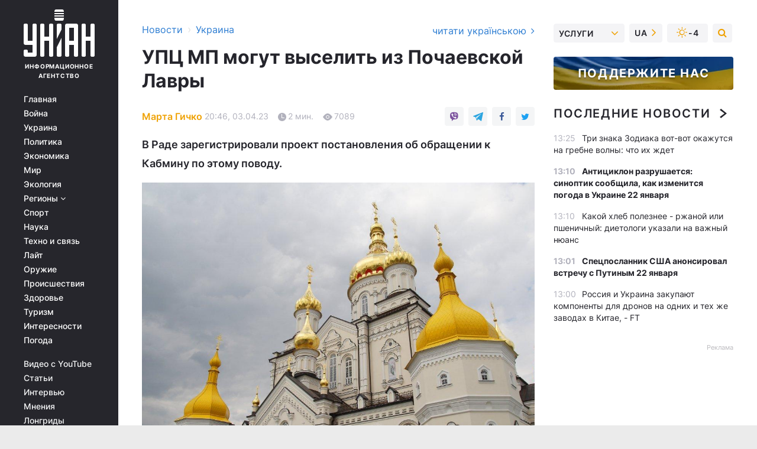

--- FILE ---
content_type: text/html; charset=UTF-8
request_url: https://www.unian.net/society/upc-mp-mogut-vyselit-iz-pochaevskoy-lavry-12204417.html
body_size: 32315
content:
    <!doctype html><html lang="ru"><head><meta charset="utf-8"><meta name="viewport" content="width=device-width, initial-scale=1.0, maximum-scale=2"><title>УПЦ МП могут выселить из Почаевской Лавры</title><meta name="description" content="В Раде зарегистрировали проект постановления об обращении к Кабмину по этому поводу. Читайте на УНИАН, кто стал инициатором этой инициативы по попам УПЦ МП."/><meta name="keywords" content="новости Украины"/><meta name="theme-color" content="#28282d"><link rel="manifest" href="https://www.unian.net/manifest.json"><link rel="shortcut icon" href="https://www.unian.net/favicon.ico"/><meta property="fb:page_id" content="112821225446278"/><meta property="fb:app_id" content="1728296543975266"/><meta name="application-name" content="УНИАН"><meta name="apple-mobile-web-app-title" content="УНИАН"><meta name="apple-itunes-app" content="app-id=840099366, affiliate-data=ct=smartbannerunian"><link rel="mask-icon" href="https://www.unian.net/images/safari-pinned-tab.svg" color="#28282d"><link rel="apple-touch-icon" href="https://www.unian.net/images/apple-touch-icon.png"><link rel="apple-touch-icon" sizes="76x76" href="https://www.unian.net/images/apple-touch-icon-76x76.png"><link rel="apple-touch-icon" sizes="120x120" href="https://www.unian.net/images/apple-touch-icon-120x120.png"><link rel="apple-touch-icon" sizes="152x152" href="https://www.unian.net/images/apple-touch-icon-152x152.png"><link rel="apple-touch-icon" sizes="180x180" href="https://www.unian.net/images/apple-touch-icon-180x180.png"><link rel="preconnect" href="https://get.optad360.io/" crossorigin><link rel="preconnect" href="https://images.unian.net/" crossorigin><link rel="preconnect" href="https://membrana-cdn.media/" crossorigin><link rel="preconnect" href="https://www.googletagmanager.com/" crossorigin><link rel="preconnect" href="https://static.cloudflareinsights.com" crossorigin><link rel="preconnect" href="https://securepubads.g.doubleclick.net" crossorigin><link rel="preconnect" href="https://pagead2.googlesyndication.com/" crossorigin><link rel="dns-prefetch" href="https://i.ytimg.com/"><link rel="dns-prefetch" href="https://1plus1.video/"><link rel="dns-prefetch" href="https://ls.hit.gemius.pl"><link rel="dns-prefetch" href="https://jsc.idealmedia.io/"><link rel="dns-prefetch" href="https://gaua.hit.gemius.pl/"><link rel="dns-prefetch" href="https://cm.g.doubleclick.net/"><link rel="dns-prefetch" href="https://fonts.googleapis.com/"><link rel="dns-prefetch" href="https://ep2.adtrafficquality.google/"><link rel="dns-prefetch" href="https://ep1.adtrafficquality.google/"><meta property="og:image:width" content="620"><meta property="og:image:height" content="324"><meta property="og:image:type" content="image/jpeg"><meta property="og:url" content="https://www.unian.net/society/upc-mp-mogut-vyselit-iz-pochaevskoy-lavry-12204417.html"/><meta property="og:title" content="УПЦ МП могут выселить из Почаевской Лавры"/><meta property="og:description" content="В Раде зарегистрировали проект постановления об обращении к Кабмину по этому поводу."/><meta property="og:type" content="article"/><meta property="og:image" content="https://images.unian.net/photos/2018_03/thumb_files/620_324_1522145753-9393.jpg?1"/><meta property="og:published_time" content="2023-04-03T20:46:00+03:00"><meta property="og:modified_time" content="2023-04-03T20:58:36+03:00"><meta property="og:tag" content="УПЦ МП"><meta property="og:section" content="Украина"><meta property="og:author:first_name" content="Марта"><meta property="og:author:last_name" content="Гичко"><meta name="twitter:card" content="summary_large_image"/><meta name="twitter:site" content="@unian"/><meta name="twitter:title" content="УПЦ МП могут выселить из Почаевской Лавры"/><meta name="twitter:description" content="В Раде зарегистрировали проект постановления об обращении к Кабмину по этому поводу."><meta name="twitter:creator" content="@unian"/><meta name="twitter:image" content="https://images.unian.net/photos/2018_03/thumb_files/1000_545_1522145753-9393.jpg?1"/><meta name="twitter:image:src" content="https://images.unian.net/photos/2018_03/thumb_files/1000_545_1522145753-9393.jpg?1"/><meta name="twitter:domain" content="www.unian.net"/><meta name="robots" content="index, follow, max-image-preview:large"><meta name="telegram:channel" content="@uniannet"><link rel="alternate" href="https://www.unian.net/society/upc-mp-mogut-vyselit-iz-pochaevskoy-lavry-12204417.html"
                  hreflang="ru"><link rel="alternate" href="https://www.unian.ua/society/upc-mp-mozhut-viseliti-z-pochajivskoji-lavri-12204420.html"
                  hreflang="uk"><script>
        function loadVideoNts(url) {
            var script = document.createElement('script');
            script.async = true;
            script.src = url;
            document.head.appendChild(script);
        }
        function handleIntersection(entries, observer) {
            entries.forEach(function (entry) {
                if (entry.isIntersecting) {
                    var videoWrapper = entry.target;
                    observer.unobserve(videoWrapper);

                    window.notsyCmd = window.notsyCmd || [];
                    window.notsyCmd.push(function () {
                        window.notsyInit({
                            pageVersionAutodetect: true,
                            targeting: [['site_section', 'society']]
                        });
                    });

                    videoWrapper.setAttribute('data-loaded', 'true');
                    observer.disconnect(); // Припиняємо спостереження, коли блок був досягнутий

                    // Завантажуємо скрипт після досягнення блока
                    loadVideoNts('https://cdn.membrana.media/uni/ym.js');
                }
            });
        }

        var options = {
            root: null,
            rootMargin: '0px',
            threshold: 0.1
        };

        var observerMembr = new IntersectionObserver(handleIntersection, options);

        document.addEventListener('DOMContentLoaded', function () {
            var videoWrapper = document.querySelector('.nts-video-wrapper:not([data-loaded])');
            if (videoWrapper) {
                observerMembr.observe(videoWrapper);
            }
        });

    </script><link rel="alternate" href="https://www.unian.net/society/upc-mp-mogut-vyselit-iz-pochaevskoy-lavry-12204417.html" hreflang="x-default"/><link href="https://www.unian.net/society/upc-mp-mogut-vyselit-iz-pochaevskoy-lavry-novosti-ukrainy-amp-12204417.html" rel="amphtml"><link rel="canonical" href="https://www.unian.net/society/upc-mp-mogut-vyselit-iz-pochaevskoy-lavry-12204417.html"><link rel="preload" as="font" type="font/woff" crossorigin="anonymous" href="https://www.unian.net/build/assets/fonts/Inter/Inter-Bold.woff"><link rel="preload" as="font" type="font/woff" crossorigin="anonymous" href="https://www.unian.net/build/assets/fonts/Inter/Inter-Medium.woff"><link rel="preload" as="font" type="font/woff" crossorigin="anonymous" href="https://www.unian.net/build/assets/fonts/Inter/Inter-Regular.woff"><link rel="preload" as="font" type="font/woff" crossorigin="anonymous" href="https://www.unian.net/build/assets/fonts/Inter/Inter-SemiBold.woff"><style id="top"> *{margin:0;padding:0}body{font-size:14px;line-height:1.5}html{font-family:sans-serif;-ms-text-size-adjust:100%;-webkit-text-size-adjust:100%;-webkit-tap-highlight-color:rgba(0,0,0,0)}[class*=" icon-"],[class^=icon-],html{-webkit-font-smoothing:antialiased}a,img{border:none;outline:none}*{box-sizing:border-box;-webkit-box-sizing:border-box;-moz-box-sizing:border-box}@media (max-width:1184px){.nano-mob>.nano-content-mob{position:absolute;overflow:scroll;overflow-x:hidden;right:0;bottom:0}.nano-mob>.nano-content-mob::-webkit-scrollbar{display:none}.has-scrollbar>.nano-content-mob::-webkit-scrollbar{display:block}.nano-mob>.nano-pane{display:none!important;background:rgba(0,0,0,.25);position:absolute;width:10px;right:0;top:0;bottom:0;visibility:hidden;opacity:.01;-webkit-transition:.2s;-moz-transition:.2s;-o-transition:.2s;transition:.2s;border-radius:5px}.nano-mob>.nano-pane>.nano-slider{display:none;background:#444;position:relative;margin:0 1px;border-radius:3px}}@media (min-width:1185px){.nano-mob>.nano-content{-moz-appearance:none}.hidden-lg{display:none!important}.nano:not(.nano-mob)>.nano-content{position:absolute;overflow:auto;overflow-x:hidden;top:0;right:-12px!important;bottom:0;left:0}}.app-banner{padding:12px 26px 12px 16px;max-width:240px;height:320px;position:relative;margin:0 auto}.app-banner__title{font-weight:700;font-size:24px;line-height:28px;color:#efa205;margin-bottom:8px}.app-banner__text{font-weight:500;font-size:16px;line-height:20px;color:#fff}.app-banner__bottom{position:absolute;bottom:0;display:flex;justify-content:space-between;width:100%;left:0;padding:12px 16px}.app-banner__btn{height:36px;width:calc(50% - 4px);border:2px solid #efa205;border-radius:8px;text-align:center;line-height:30px}</style><link rel="stylesheet" href="https://www.unian.net/build/post.25f14eadfe90cdfe026eadb8063872ef.css"><style>
        .nts-video {width: 100%; height: calc(100vw / 16 * 9); max-height: 270px; margin: 10px auto; }
        .nts-video-wrapper {max-width: 670px;background: #383842;padding: 8px 16px 16px;border-radius: 4px;margin : 16px 0;overflow: hidden}
        .nts-video-label svg{margin-right: 8px;}
        .nts-video-label {font-weight: 600;font-size: 16px;line-height: 24px;align-self: start;letter-spacing: 0.08em;text-transform: uppercase;color: #B2B2BD;flex-start;align-items: center;
            display: flex;}

        @media (min-width: 1024px) {
            .nts-video {height: 360px; max-height: 360px;    margin-bottom: unset;}
        }
        @media (max-width: 1200px) {


        }

    </style><script type="application/ld+json">{"@context":"https:\/\/schema.org","@type":"ProfilePage","mainEntity":{"@type":"Person","name":"Марта Гичко","description":"Считает журналистику способом своей жизни. В профессии с 2018 года. Информирует о самых важных событиях мира и Украины. Интересуется политологией и психологией.","email":"m.hychko@unian.info","image":"https:\/\/images.unian.net\/photos\/2024_10\/thumb_files\/300_300_1728634713-1133.png","jobTitle":"Редактор сайта УНИАН","sameAs":["https:\/\/www.unian.ua\/editor\/marta-gichko","https:\/\/www.facebook.com\/marta.hychko\/"],"url":"https:\/\/www.unian.net\/editor\/marta-gichko"}}</script><script type="application/ld+json">{"@context":"https:\/\/schema.org","@type":"NewsArticle","headline":"УПЦ МП могут выселить из Почаевской Лавры","description":"В Раде зарегистрировали проект постановления об обращении к Кабмину по этому поводу.","articleSection":"Украина","inLanguage":"ru","isAccessibleForFree":true,"datePublished":"2023-04-03T20:46:00+03:00","dateModified":"2023-04-03T20:58:36+03:00","mainEntityOfPage":{"@type":"WebPage","@id":"https:\/\/www.unian.net\/society\/upc-mp-mogut-vyselit-iz-pochaevskoy-lavry-12204417.html"},"image":{"@type":"ImageObject","url":"https:\/\/images.unian.net\/photos\/2018_03\/thumb_files\/1200_0_1522145753-9393.jpg"},"publisher":{"@type":"Organization","name":"УНИАН","legalName":"Украинское независимое информационное агентство УНИАН","url":"https:\/\/www.unian.net\/","sameAs":["https:\/\/www.facebook.com\/uniannet\/","https:\/\/www.facebook.com\/UNIAN.ua","https:\/\/www.facebook.com\/unian.ukraine","https:\/\/www.facebook.com\/pogoda.unian\/","https:\/\/www.facebook.com\/devichnikunian\/","https:\/\/www.facebook.com\/starsunian\/","https:\/\/x.com\/unian","https:\/\/t.me\/uniannet","https:\/\/invite.viber.com\/?g2=AQA%2Fnf2OzxyI50pG6plG5XH2%2FokWAnOf0dNcAMevia2uE9z%2FYouMau7DjYf%2B06f1&lang=ru","https:\/\/www.youtube.com\/@unian","https:\/\/www.youtube.com\/@unian_tv","https:\/\/uk.wikipedia.org\/wiki\/%D0%A3%D0%9D%D0%86%D0%90%D0%9D","https:\/\/ru.wikipedia.org\/wiki\/%D0%A3%D0%9D%D0%98%D0%90%D0%9D","https:\/\/www.linkedin.com\/company\/96838031\/"],"foundingDate":1993,"logo":{"@type":"ImageObject","url":"https:\/\/www.unian.net\/images\/unian_schema.png","width":95,"height":60},"address":{"@type":"PostalAddress","streetAddress":"ул. Кириловская 23","addressLocality":"Киев","postalCode":"01001","addressCountry":"UA"},"contactPoint":{"@type":"ContactPoint","email":"unian.headquoters@unian.net","telephone":"+38-044-498-07-60","contactType":"headquoters","areaServed":"UA","availableLanguage":["uk-UA","ru-UA","en-UA"]}},"author":{"@type":"Person","name":"Марта Гичко","description":"Считает журналистику способом своей жизни. В профессии с 2018 года. Информирует о самых важных событиях мира и Украины. Интересуется политологией и психологией.","email":"m.hychko@unian.info","image":"https:\/\/images.unian.net\/photos\/2024_10\/thumb_files\/300_300_1728634713-1133.png","jobTitle":"Редактор сайта УНИАН","sameAs":["https:\/\/www.unian.ua\/editor\/marta-gichko","https:\/\/www.facebook.com\/marta.hychko\/"],"url":"https:\/\/www.unian.net\/editor\/marta-gichko"},"articleBody":"Попов УПЦ МП могут выселить из Почаевской лавры \/ УНИАНГруппа из 30 народных депутатов хочет от имени Верховной Рады обратиться в Кабмин с предложением разорвать с Украинской православной церковью Московского патриархата договор аренды на сооружения Почаевской Успенской лавры.\r\n\r\nКак сообщается на сайте Верховной Рады, проект постановления №9179 были зарегистрированы в парламенте 3 апреля. Его инициаторами стали депутаты от различных фракций и групп – в частности, от \"Слуги народа\", \"Голоса\", \"Европейской солидарности\" и группы \"За будущее\". Такст документа отсутствует.\r\n\r\nСправка УНИАН. Почаевская лавра - это православный мужской монастырь в Почаеве Тернопольской области. Это вторая по размерам лавра в Украине. Монастырь арендует УПЦ МП.\r\n\r\n\r\n\r\nПроблемы в УПЦ МП\r\n\r\nУПЦ МП должна была выселиться из Киево-Печерской лавры до 29 марта из-за расторжения договора аренды. Однако, монахи УПЦ МП остаются на территории главной святыни, несмотря на расторжение договора.\r\n\r\nПопы подстрекали паству к беспорядкам, привлекая людей к блокированию работы комиссии Минкульта, который должен обследовать все госимущество, которым пользовалась УПЦ МП.\r\n\r\n1 апреля экс-настоятелю Киево-Печерской лавры вручили подозрение по статьям о разжигании религиозной вражды и оправдании российской агрессии. Примечательно, что за Павла уже вступилась РПЦ.\r\n\r\nВас также могут заинтересовать новости:\r\n\r\n\n\"Езжай в свой Бахмут\": в Буковеле отдыхающий \"наехал\" на боевого медика на реабилитации (видео)\n\r\n\tНа Житомирщине поп УПЦ МП ударил по голове ребенка с флагом Украины (видео)\n\r\n\tУкраина предложила Германии присоединиться к восстановлению инфраструктуры Черниговщины"}</script><script type="application/ld+json">{"@context":"https:\/\/schema.org","@type":"BreadcrumbList","itemListElement":[{"@type":"ListItem","position":1,"item":{"@id":"https:\/\/www.unian.net\/","name":"Новости"}},{"@type":"ListItem","position":2,"item":{"@id":"https:\/\/www.unian.net\/society","name":"Украина"}},{"@type":"ListItem","position":3,"item":{"@id":"https:\/\/www.unian.net\/society\/upc-mp-mogut-vyselit-iz-pochaevskoy-lavry-12204417.html","name":"УПЦ МП могут выселить из Почаевской Лавры"}}]}</script><link rel="alternate" type="application/rss+xml" href="https://rss.unian.net/site/gplay_54_rus.rss"/><script type="application/ld+json">{"@context":"https:\/\/schema.org","@type":"SoftwareApplication","name":"УНИАН","operatingSystem":"iOS 13.0 or later","applicationCategory":"BusinessApplication","offers":{"@type":"Offer","price":"0","priceCurrency":"USD"}}</script><script type="application/ld+json">{"@context":"https:\/\/schema.org","@type":"SoftwareApplication","name":"УНИАН","operatingSystem":"ANDROID","applicationCategory":"BusinessApplication","offers":{"@type":"Offer","price":"0","priceCurrency":"USD"}}</script><script type="application/ld+json">{"@context":"https:\/\/schema.org","@type":"Organization","name":"УНИАН","legalName":"Украинское независимое информационное агентство УНИАН","url":"https:\/\/www.unian.net\/","sameAs":["https:\/\/www.facebook.com\/uniannet\/","https:\/\/www.facebook.com\/UNIAN.ua","https:\/\/www.facebook.com\/unian.ukraine","https:\/\/www.facebook.com\/pogoda.unian\/","https:\/\/www.facebook.com\/devichnikunian\/","https:\/\/www.facebook.com\/starsunian\/","https:\/\/x.com\/unian","https:\/\/t.me\/uniannet","https:\/\/invite.viber.com\/?g2=AQA%2Fnf2OzxyI50pG6plG5XH2%2FokWAnOf0dNcAMevia2uE9z%2FYouMau7DjYf%2B06f1&lang=ru","https:\/\/www.youtube.com\/@unian","https:\/\/www.youtube.com\/@unian_tv","https:\/\/uk.wikipedia.org\/wiki\/%D0%A3%D0%9D%D0%86%D0%90%D0%9D","https:\/\/ru.wikipedia.org\/wiki\/%D0%A3%D0%9D%D0%98%D0%90%D0%9D","https:\/\/www.linkedin.com\/company\/96838031\/"],"foundingDate":1993,"logo":{"@type":"ImageObject","url":"https:\/\/www.unian.net\/images\/unian_schema.png","width":95,"height":60},"address":{"@type":"PostalAddress","streetAddress":"ул. Кириловская 23","addressLocality":"Киев","postalCode":"01001","addressCountry":"UA"},"contactPoint":{"@type":"ContactPoint","email":"unian.headquoters@unian.net","telephone":"+38-044-498-07-60","contactType":"headquoters","areaServed":"UA","availableLanguage":["uk-UA","ru-UA","en-UA"]}}</script><script type="application/ld+json">{"@context":"https:\/\/schema.org","@type":"NewsMediaOrganization","name":"УНИАН","legalName":"Украинское независимое информационное агентство УНИАН","url":"https:\/\/www.unian.net\/","sameAs":["https:\/\/www.facebook.com\/uniannet\/","https:\/\/www.facebook.com\/UNIAN.ua","https:\/\/www.facebook.com\/unian.ukraine","https:\/\/www.facebook.com\/pogoda.unian\/","https:\/\/www.facebook.com\/devichnikunian\/","https:\/\/www.facebook.com\/starsunian\/","https:\/\/x.com\/unian","https:\/\/t.me\/uniannet","https:\/\/invite.viber.com\/?g2=AQA%2Fnf2OzxyI50pG6plG5XH2%2FokWAnOf0dNcAMevia2uE9z%2FYouMau7DjYf%2B06f1&lang=ru","https:\/\/www.youtube.com\/@unian","https:\/\/www.youtube.com\/@unian_tv","https:\/\/uk.wikipedia.org\/wiki\/%D0%A3%D0%9D%D0%86%D0%90%D0%9D","https:\/\/ru.wikipedia.org\/wiki\/%D0%A3%D0%9D%D0%98%D0%90%D0%9D","https:\/\/www.linkedin.com\/company\/96838031\/"],"foundingDate":1993,"logo":{"@type":"ImageObject","url":"https:\/\/www.unian.net\/images\/unian_schema.png","width":95,"height":60},"address":{"@type":"PostalAddress","streetAddress":"ул. Кириловская 23","addressLocality":"Киев","postalCode":"01001","addressCountry":"UA"},"contactPoint":{"@type":"ContactPoint","email":"unian.headquoters@unian.net","telephone":"+38-044-498-07-60","contactType":"headquoters","areaServed":"UA","availableLanguage":["uk-UA","ru-UA","en-UA"]}}</script><script type="application/ld+json">{"@context":"https:\/\/schema.org","@type":"WebSite","name":"Украинское независимое информационное агентство УНИАН","alternateName":"УНИАН","url":"https:\/\/www.unian.net\/","potentialAction":{"@type":"SearchAction","target":"https:\/\/www.unian.net\/search?q={search_term_string}","query-input":"required name=search_term_string"},"author":{"@type":"NewsMediaOrganization","name":"УНИАН","legalName":"Украинское независимое информационное агентство УНИАН","url":"https:\/\/www.unian.net\/","sameAs":["https:\/\/www.facebook.com\/uniannet\/","https:\/\/www.facebook.com\/UNIAN.ua","https:\/\/www.facebook.com\/unian.ukraine","https:\/\/www.facebook.com\/pogoda.unian\/","https:\/\/www.facebook.com\/devichnikunian\/","https:\/\/www.facebook.com\/starsunian\/","https:\/\/x.com\/unian","https:\/\/t.me\/uniannet","https:\/\/invite.viber.com\/?g2=AQA%2Fnf2OzxyI50pG6plG5XH2%2FokWAnOf0dNcAMevia2uE9z%2FYouMau7DjYf%2B06f1&lang=ru","https:\/\/www.youtube.com\/@unian","https:\/\/www.youtube.com\/@unian_tv","https:\/\/uk.wikipedia.org\/wiki\/%D0%A3%D0%9D%D0%86%D0%90%D0%9D","https:\/\/ru.wikipedia.org\/wiki\/%D0%A3%D0%9D%D0%98%D0%90%D0%9D","https:\/\/www.linkedin.com\/company\/96838031\/"],"foundingDate":1993,"logo":{"@type":"ImageObject","url":"https:\/\/www.unian.net\/images\/unian_schema.png","width":95,"height":60},"address":{"@type":"PostalAddress","streetAddress":"ул. Кириловская 23","addressLocality":"Киев","postalCode":"01001","addressCountry":"UA"},"contactPoint":{"@type":"ContactPoint","email":"unian.headquoters@unian.net","telephone":"+38-044-498-07-60","contactType":"headquoters","areaServed":"UA","availableLanguage":["uk-UA","ru-UA","en-UA"]}},"creator":{"@type":"NewsMediaOrganization","name":"УНИАН","legalName":"Украинское независимое информационное агентство УНИАН","url":"https:\/\/www.unian.net\/","sameAs":["https:\/\/www.facebook.com\/uniannet\/","https:\/\/www.facebook.com\/UNIAN.ua","https:\/\/www.facebook.com\/unian.ukraine","https:\/\/www.facebook.com\/pogoda.unian\/","https:\/\/www.facebook.com\/devichnikunian\/","https:\/\/www.facebook.com\/starsunian\/","https:\/\/x.com\/unian","https:\/\/t.me\/uniannet","https:\/\/invite.viber.com\/?g2=AQA%2Fnf2OzxyI50pG6plG5XH2%2FokWAnOf0dNcAMevia2uE9z%2FYouMau7DjYf%2B06f1&lang=ru","https:\/\/www.youtube.com\/@unian","https:\/\/www.youtube.com\/@unian_tv","https:\/\/uk.wikipedia.org\/wiki\/%D0%A3%D0%9D%D0%86%D0%90%D0%9D","https:\/\/ru.wikipedia.org\/wiki\/%D0%A3%D0%9D%D0%98%D0%90%D0%9D","https:\/\/www.linkedin.com\/company\/96838031\/"],"foundingDate":1993,"logo":{"@type":"ImageObject","url":"https:\/\/www.unian.net\/images\/unian_schema.png","width":95,"height":60},"address":{"@type":"PostalAddress","streetAddress":"ул. Кириловская 23","addressLocality":"Киев","postalCode":"01001","addressCountry":"UA"},"contactPoint":{"@type":"ContactPoint","email":"unian.headquoters@unian.net","telephone":"+38-044-498-07-60","contactType":"headquoters","areaServed":"UA","availableLanguage":["uk-UA","ru-UA","en-UA"]}},"publisher":{"@type":"NewsMediaOrganization","name":"УНИАН","legalName":"Украинское независимое информационное агентство УНИАН","url":"https:\/\/www.unian.net\/","sameAs":["https:\/\/www.facebook.com\/uniannet\/","https:\/\/www.facebook.com\/UNIAN.ua","https:\/\/www.facebook.com\/unian.ukraine","https:\/\/www.facebook.com\/pogoda.unian\/","https:\/\/www.facebook.com\/devichnikunian\/","https:\/\/www.facebook.com\/starsunian\/","https:\/\/x.com\/unian","https:\/\/t.me\/uniannet","https:\/\/invite.viber.com\/?g2=AQA%2Fnf2OzxyI50pG6plG5XH2%2FokWAnOf0dNcAMevia2uE9z%2FYouMau7DjYf%2B06f1&lang=ru","https:\/\/www.youtube.com\/@unian","https:\/\/www.youtube.com\/@unian_tv","https:\/\/uk.wikipedia.org\/wiki\/%D0%A3%D0%9D%D0%86%D0%90%D0%9D","https:\/\/ru.wikipedia.org\/wiki\/%D0%A3%D0%9D%D0%98%D0%90%D0%9D","https:\/\/www.linkedin.com\/company\/96838031\/"],"foundingDate":1993,"logo":{"@type":"ImageObject","url":"https:\/\/www.unian.net\/images\/unian_schema.png","width":95,"height":60},"address":{"@type":"PostalAddress","streetAddress":"ул. Кириловская 23","addressLocality":"Киев","postalCode":"01001","addressCountry":"UA"},"contactPoint":{"@type":"ContactPoint","email":"unian.headquoters@unian.net","telephone":"+38-044-498-07-60","contactType":"headquoters","areaServed":"UA","availableLanguage":["uk-UA","ru-UA","en-UA"]}},"datePublished":"2026-01-21T13:26:28+02:00","dateModified":"2026-01-21T13:26:28+02:00","inLanguage":"ru"}</script><link href="https://www.googletagmanager.com/gtag/js?id=G-TECJ2YKWSJ" rel="preload" as="script"><script async src="https://www.googletagmanager.com/gtag/js?id=G-TECJ2YKWSJ"></script><script>window.dataLayer = window.dataLayer || [];function gtag(){dataLayer.push(arguments);}gtag('js', new Date());gtag('config', 'G-TECJ2YKWSJ');</script><script>(function(w,d,s,l,i){w[l]=w[l]||[];w[l].push({'gtm.start':new Date().getTime(),event:'gtm.js'});var f=d.getElementsByTagName(s)[0],j=d.createElement(s),dl=l!='dataLayer'?'&l='+l:'';j.async=true;j.src='https://www.googletagmanager.com/gtm.js?id='+i+dl;f.parentNode.insertBefore(j,f);})(window,document,'script','dataLayer','GTM-N24V2BL');</script></head><body class="home" data-infinite-scroll=""><div id="page_content" class="container main-wrap" data-page="1" data-page-max="50"><div class="main-column row m-0"><div class="col-lg-2 col-sm-12 prl0"><div class="main-menu"><div class="main-menu__content nano"><div class="nano-content"><div class="inside-nano-content"><a href="javascript:void(0);" id="trigger" class="menu-trigger hidden-lg" aria-label="menu"></a><div class="main-menu__logo"><a href="https://www.unian.net/"><img src="https://www.unian.net/images/unian-logo.svg" alt="Информационное агентство" width="120" height="80"/><div class="main-menu__logo-text">Информационное агентство</div></a></div><div class="hidden-lg main-menu__search"><div class="header-search__toggle hidden-lg" style="width: 15px; height: 19px"><i class="fa fa-search"></i></div><form method="GET" action="https://www.unian.net/search" class="header-search__form disactive"><div class="header-search__close hidden-lg">+</div><input type="text" name="q" aria-label="search" class="header-search__input" placeholder=" "/><input type="hidden" name="token" value="1978861838"/><button type="submit" class="header-search__button" aria-label="search"><i class="fa fa-search"></i></button></form></div><nav class="main-menu__nav mp-menu nano nano-mob" id="mp-menu"><div class="main-menu__close hidden-lg">+</div><div class="nano-content nano-content-mob"><div class="mp-level main-menu__list"><ul><li class="main-menu__item"><a href="https://www.unian.net/">Главная</a></li><li class="main-menu__item"><a href="https://www.unian.net/war">Война</a></li><li class="main-menu__item"><a href="https://www.unian.net/society">Украина</a></li><li class="main-menu__item"><a href="https://www.unian.net/politics">Политика</a></li><li class="main-menu__item"><a href="https://www.unian.net/economics">Экономика</a></li><li class="main-menu__item"><a href="https://www.unian.net/world">Мир</a></li><li class="main-menu__item"><a href="https://www.unian.net/ecology">Экология</a></li><li class="main-menu__item has-submenu"><a href="javascript:void(0);">Регионы <i class="fa fa-angle-down"></i></a><div class="sub-level main-menu__sub-list"><ul><li><a href="https://www.unian.net/kyiv">Киев</a></li><li><a href="https://www.unian.net/lvov">Львов</a></li><li><a href="https://www.unian.net/dnepropetrovsk">Днепр</a></li><li><a href="https://www.unian.net/kharkiv">Харьков</a></li><li><a href="https://www.unian.net/odessa">Одесса</a></li></ul></div></li><li class="main-menu__item"><a href="https://sport.unian.net/">Спорт</a></li><li class="main-menu__item"><a href="https://www.unian.net/science">Наука</a></li><li class="main-menu__item"><a href="https://www.unian.net/techno">Техно и связь</a></li><li class="main-menu__item"><a href="https://www.unian.net/lite">Лайт</a></li><li class="main-menu__item"><a href="https://www.unian.net/weapons">Оружие</a></li><li class="main-menu__item"><a href="https://www.unian.net/incidents">Происшествия</a></li><li class="main-menu__item"><a href="https://health.unian.net/">Здоровье</a></li><li class="main-menu__item"><a href="https://www.unian.net/tourism">Туризм</a></li><li class="main-menu__item"><a href="https://www.unian.net/curiosities">Интересности</a></li><li class="main-menu__item"><a href="https://pogoda.unian.net">Погода</a></li></ul></div><div class="main-menu__services main-menu__list"><ul><li class="main-menu__item"><a href="https://www.unian.net/video-youtube">Видео с YouTube</a></li><li class="main-menu__item"><a href="https://www.unian.net/detail/publications">Статьи</a></li><li class="main-menu__item"><a href="https://www.unian.net/detail/interviews">Интервью</a></li><li class="main-menu__item"><a href="https://www.unian.net/detail/opinions">Мнения</a></li><li class="main-menu__item"><a href="https://www.unian.net/longrids">Лонгриды</a></li><li class="main-menu__item hidden-lg"><a href="https://www.unian.net/static/press/live">Пресс-центр</a></li><li class="main-menu__item has-submenu hidden-lg"><a href="javascript:void(0);">Услуги<i class="fa fa-angle-down"></i></a><div class="sub-level main-menu__sub-list"><ul><li><a href="https://www.unian.net/static/advertising/advert">Реклама на сайте</a></li><li><a href="https://www.unian.net/static/press/about">Пресс-центр</a></li><li><a href="https://photo.unian.net/">Фотобанк</a></li><li><a href="https://www.unian.net/static/monitoring/about">Мониторинг СМИ</a></li><li><a href="https://www.unian.net/static/subscription/products">Подписка на новости</a></li></ul></div></li></ul></div><div class="main-menu__services main-menu__list"><ul><li class="main-menu__item"><a href="https://www.unian.net/news/archive">Архив</a></li><li class="main-menu__item "><a href="https://www.unian.net/vacancy">Вакансии</a></li><li class="main-menu__item"><a href="https://www.unian.net/static/contacts">Контакты</a></li></ul></div></div></nav></div></div></div><div id="M473096ScriptRootC1436947" class="ideal-story" data-attribute="https://jsc.idealmedia.io/u/n/unian.net.1436947.js"></div></div></div><div class="col-lg-10 col-sm-12"><div class=" hot-news--negative"  ></div><div  class="running-line--negative"></div><div class="content-column"
											><div id="block_left_column_content" class="left-column sm-w-100"
																					 data-ajax-url="https://www.unian.net/society/upc-mp-mogut-vyselit-iz-pochaevskoy-lavry-12204417.html"
																	><div class=" infinity-item"
         data-url="https://www.unian.net/society/upc-mp-mogut-vyselit-iz-pochaevskoy-lavry-12204417.html"
         data-title="УПЦ МП могут выселить из Почаевской Лавры"
         data-io-article-url="https://www.unian.net/society/upc-mp-mogut-vyselit-iz-pochaevskoy-lavry-12204417.html"
         data-prev-url="https://www.unian.net/society"
    ><div class="article "><div class="top-bredcr "><div class="breadcrumbs"><ol vocab="https://schema.org/" typeof="BreadcrumbList"><li property="itemListElement" typeof="ListItem"><a property="item" typeof="WebPage"
               href="/detail/all_news"><span
                        property="name">  Новости</span></a><meta property="position" content="1"></li><li><span>›</span></li><li property="itemListElement" typeof="ListItem"><a property="item" typeof="WebPage"
                   href="https://www.unian.net/society"><span
                            property="name">  Украина</span></a><meta property="position" content="2"></li></ol></div><a href="https://www.unian.ua/society/upc-mp-mozhut-viseliti-z-pochajivskoji-lavri-12204420.html" rel="alternate" hreflang="uk" class="other-lang ">
                                   читати українською
                                                                <i class="fa fa-angle-right"></i></a></div><h1>УПЦ МП могут выселить из Почаевской Лавры</h1><div class="article__info    "><div><p class="article__author--bottom    "><a href="https://www.unian.net/editor/marta-gichko" class="article__author-name">
                                                                                                                                        Марта Гичко
                                                            </a></p><div class="article__info-item time ">20:46, 03.04.23</div><span class="article__info-item comments"><i class="unian-read"></i>
                                2 мин.
                            </span><span class="article__info-item views"><i class="unian-eye"></i><span id="js-views-12204417"></span><script>
    function CreateRequest() {
        var Request = false;

        if (window.XMLHttpRequest) {
            //Gecko-совместимые браузеры, Safari, Konqueror
            Request = new XMLHttpRequest();
        } else if (window.ActiveXObject) {
            //Internet explorer
            try {
                Request = new ActiveXObject("Microsoft.XMLHTTP");
            } catch (CatchException) {
                Request = new ActiveXObject("Msxml2.XMLHTTP");
            }
        }

        if (!Request) {
            return null;
        }

        return Request;
    }

    /*
        Функция посылки запроса к файлу на сервере
        r_method  - тип запроса: GET или POST
        r_path    - путь к файлу
        r_args    - аргументы вида a=1&b=2&c=3...
        r_handler - функция-обработчик ответа от сервера
    */
    function SendRequest(r_method, r_path, r_args, r_handler) {
        //Создаём запрос
        var Request = CreateRequest();

        //Проверяем существование запроса еще раз
        if (!Request) {
            return;
        }

        //Назначаем пользовательский обработчик
        Request.onreadystatechange = function() {
            //Если обмен данными завершен
            if (Request.readyState == 4) {
                if (Request.status == 200) {
                    //Передаем управление обработчику пользователя
                    r_handler(Request);
                }
            }
        }

        //Проверяем, если требуется сделать GET-запрос
        if (r_method.toLowerCase() == "get" && r_args.length > 0)
            r_path += "?" + r_args;

        //Инициализируем соединение
        Request.open(r_method, r_path, true);

        if (r_method.toLowerCase() == "post") {
            //Если это POST-запрос

            //Устанавливаем заголовок
            Request.setRequestHeader("Content-Type","application/x-www-form-urlencoded; charset=utf-8");
            //Посылаем запрос
            Request.send(r_args);
        } else {
            //Если это GET-запрос
            Request.responseType = 'json';
            //Посылаем нуль-запрос
            Request.send(null);
        }
    }

    //Создаем функцию обработчик
    var Handler = function(Request) {
        document.getElementById("js-views-12204417").innerHTML = ' ' + Request.response.views;
    }

    //Отправляем запрос
    SendRequest("GET", '/ajax/views/12204417', "", Handler);
</script></span></div><div class="article-shares " data-url="https://www.unian.net/society/upc-mp-mogut-vyselit-iz-pochaevskoy-lavry-12204417.html"><div class="social-likes"><a href="viber://forward?text=https://www.unian.net/society/upc-mp-mogut-vyselit-iz-pochaevskoy-lavry-12204417.html" class="vb" rel="nofollow noopener"><i class="unian-viber"></i></a><a href="https://telegram.me/share/url?url=https://www.unian.net/society/upc-mp-mogut-vyselit-iz-pochaevskoy-lavry-12204417.html" class="tg" rel="nofollow noopener"><i class="unian-telegramm"></i></a><a href="https://www.facebook.com/sharer.php?u=https://www.unian.net/society/upc-mp-mogut-vyselit-iz-pochaevskoy-lavry-12204417.html" class="fb" rel="nofollow noopener"><i class="fa fa-facebook"></i></a><a href="https://twitter.com/share?&url=https://www.unian.net/society/upc-mp-mogut-vyselit-iz-pochaevskoy-lavry-12204417.html&text=УПЦ МП могут выселить из Почаевской Лавры" class="tw" rel="nofollow noopener"><i class="fa fa-twitter"></i></a></div></div></div><p class="article__like-h2">В Раде зарегистрировали проект постановления об обращении к Кабмину по этому поводу.</p><div class="article-text  "><figure class="photo_block"><img alt="Попов УПЦ МП могут выселить из Почаевской лавры / УНИАН" data-height="800" data-width="1200" src="[data-uri]" title="Попов УПЦ МП могут выселить из Почаевской лавры / УНИАН" width="774" height="516" data-src="https://images.unian.net/photos/2018_03/1522145753-9393.jpg?r=41471" class="lazy"><figcaption class="subscribe_photo_text">Попов УПЦ МП могут выселить из Почаевской лавры / УНИАН</figcaption></figure><p>Группа из 30 народных депутатов хочет от имени Верховной Рады обратиться в Кабмин с предложением разорвать с Украинской православной церковью <a href="https://www.unian.net/society/na-zhitomirshchine-pop-upc-mp-udaril-po-golove-rebenka-s-flagom-ukrainy-video-12203982.html" target="_blank">Московского патриархата</a> договор аренды на сооружения Почаевской Успенской лавры.</p><p>Как сообщается на сайте Верховной Рады, <a href="https://itd.rada.gov.ua/billInfo/Bills/Card/41669" target="_blank" rel="nofollow noopener">проект </a>постановления №9179 были зарегистрированы в парламенте 3 апреля. Его инициаторами стали депутаты от различных фракций и групп – в частности, от "Слуги народа", "Голоса", "Европейской солидарности" и группы "За будущее". Такст документа отсутствует.</p><p><span class="strong">Справка УНИАН.</span> Почаевская лавра - это православный мужской монастырь в Почаеве Тернопольской области. Это вторая по размерам лавра в Украине. Монастырь арендует УПЦ МП.</p><div><div class="nts-video-wrapper"><div class="nts-video-label"><svg xmlns="http://www.w3.org/2000/svg" width="24" height="24" viewbox="0 0 24 24" fill="none"><path d="M17 12L9 16L9 8L17 12Z" fill="#B2B2BD"></path><rect x="0.5" y="0.5" width="23" height="23" rx="11.5" stroke="#B2B2BD"></rect></svg>Видео дня</div><div class="nts-video UNI_VIDEO"></div></div></div><div><div class="read-also-slider"><div class="read-also-slider__title">Читайте также:</div><div class="read-also-slider__carousel   owl-carousel owl-theme  "><div class="read-also-slider__item item "><a href="https://www.unian.net/society/stolknoveniya-v-hmelnickom-v-sobore-vpervye-za-desyatki-let-proveli-molitvu-na-ukrainskom-12203349.html?utm_source=unian&amp;utm_medium=related_news&amp;utm_campaign=multi_related_news_in_post" class="read-also-slider__image" target="_blank"><img class="lazy" src="[data-uri]" alt="Столкновения в Хмельницком: в соборе впервые за десятки лет провели молитву на украинском" width="370" height="130" loading="lazy" data-src="https://images.unian.net/photos/2023_04/thumb_files/370_250_1680481423-7834.png"></a><div class="read-also-slider__info"><a href="https://www.unian.net/society/stolknoveniya-v-hmelnickom-v-sobore-vpervye-za-desyatki-let-proveli-molitvu-na-ukrainskom-12203349.html?utm_source=unian&amp;utm_medium=related_news&amp;utm_campaign=multi_related_news_in_post" class=" read-also-slider__link" target="_blank">
                            Столкновения в Хмельницком: в соборе впервые за десятки лет провели молитву на украинском</a></div></div><div class="read-also-slider__item item "><a href="https://www.unian.net/society/izbienie-voennogo-v-hmelnickom-postradavshiy-rasskazal-podrobnosti-napadeniya-12203223.html?utm_source=unian&amp;utm_medium=related_news&amp;utm_campaign=multi_related_news_in_post" class="read-also-slider__image" target="_blank"><img class="lazy" src="[data-uri]" alt="Бросили головой об плитку: избитый в Хмельницком попами УПЦ МП военный раскрыл детали" width="370" height="130" loading="lazy" data-src="https://images.unian.net/photos/2023_04/thumb_files/370_250_1680432532-5638.jpg"></a><div class="read-also-slider__info"><a href="https://www.unian.net/society/izbienie-voennogo-v-hmelnickom-postradavshiy-rasskazal-podrobnosti-napadeniya-12203223.html?utm_source=unian&amp;utm_medium=related_news&amp;utm_campaign=multi_related_news_in_post" class=" read-also-slider__link" target="_blank">
                            "Бросили головой об плитку": избитый в Хмельницком попами УПЦ МП военный раскрыл детали</a></div></div><div class="read-also-slider__item item "><a href="https://www.unian.net/society/izbienie-voennogo-v-hmelnickom-smi-soobshchili-chto-sobor-pereydet-k-pcu-12203166.html?utm_source=unian&amp;utm_medium=related_news&amp;utm_campaign=multi_related_news_in_post" class="read-also-slider__image" target="_blank"><img class="lazy" src="[data-uri]" alt="Собор в Хмельницком, где попы УПЦ МП избили военного, перейдет к ПЦУ - СМИ" width="370" height="130" loading="lazy" data-src="https://images.unian.net/photos/2023_04/thumb_files/370_250_1680459433-7107.jpg"></a><div class="read-also-slider__info"><a href="https://www.unian.net/society/izbienie-voennogo-v-hmelnickom-smi-soobshchili-chto-sobor-pereydet-k-pcu-12203166.html?utm_source=unian&amp;utm_medium=related_news&amp;utm_campaign=multi_related_news_in_post" class=" read-also-slider__link" target="_blank">
                            Собор в Хмельницком, где попы УПЦ МП избили военного, перейдет к ПЦУ - СМИ</a></div></div><div class="read-also-slider__item item "><a href="https://www.unian.net/society/izbienie-voennogo-v-hmelnickom-pod-soborom-upc-mp-sobralsya-miting-i-proizoshla-stychka-12203004.html?utm_source=unian&amp;utm_medium=related_news&amp;utm_campaign=multi_related_news_in_post" class="read-also-slider__image" target="_blank"><img class="lazy" src="[data-uri]" alt="В Хмельницком толпа пришла в собор УПЦ МП из-за избиения военного: произошла стычка" width="370" height="130" loading="lazy" data-src="https://images.unian.net/photos/2023_04/thumb_files/370_250_1680450847-3455.jpg"></a><div class="read-also-slider__info"><a href="https://www.unian.net/society/izbienie-voennogo-v-hmelnickom-pod-soborom-upc-mp-sobralsya-miting-i-proizoshla-stychka-12203004.html?utm_source=unian&amp;utm_medium=related_news&amp;utm_campaign=multi_related_news_in_post" class=" read-also-slider__link" target="_blank">
                            В Хмельницком толпа пришла в собор УПЦ МП из-за избиения военного: произошла стычка</a></div></div></div></div></div><h2>Проблемы в УПЦ МП</h2><p>УПЦ МП должна была выселиться из Киево-Печерской лавры до 29 марта из-за расторжения договора аренды. Однако, монахи УПЦ МП <a href="https://www.unian.net/society/upc-mp-dolzhen-pokinut-vse-pomeshcheniya-kievo-pecherskoy-lavry-tkachenko-12174840.html" target="_blank">остаются на территории главной святыни</a>, несмотря на расторжение договора.</p><p><a href="https://www.unian.net/society/upc-mp-do-sih-por-ne-pokinula-kievo-pecherskuyu-lavru-chto-proishodit-foto-video-12198441.html" target="_blank">Попы подстрекали паству к беспорядкам</a>, привлекая людей к блокированию работы комиссии Минкульта, который должен обследовать все госимущество, которым пользовалась УПЦ МП.</p><p>1 апреля экс-настоятелю Киево-Печерской лавры <a href="https://www.unian.net/society/sbu-vruchila-podozrenie-mitropolitu-upc-mp-pavlu-prohodyat-obyski-video-12200964.html" target="_blank">вручили подозрение</a> по статьям о разжигании религиозной вражды и оправдании российской агрессии. Примечательно, что за Павла уже вступилась РПЦ.</p><h2>Вас также могут заинтересовать новости:</h2><ul><li><a href="https://www.unian.net/society/ezzhay-v-svoy-bahmut-v-bukovele-otdyhayushchiy-naehal-na-boevogo-medika-na-reabilitacii-video-12203874.html?utm_source=unian&amp;utm_medium=read_more_news&amp;utm_campaign=read_more_news_in_post" target="_blank">"Езжай в свой Бахмут": в Буковеле отдыхающий "наехал" на боевого медика на реабилитации (видео)</a></li><li><a href="https://www.unian.net/society/na-zhitomirshchine-pop-upc-mp-udaril-po-golove-rebenka-s-flagom-ukrainy-video-12203982.html?utm_source=unian&amp;utm_medium=read_more_news&amp;utm_campaign=read_more_news_in_post" target="_blank">На Житомирщине поп УПЦ МП ударил по голове ребенка с флагом Украины (видео)</a></li><li><a href="https://www.unian.net/society/ukraina-predlozhila-germanii-prisoedinitsya-k-vosstanovleniyu-infrastruktury-chernigovshchiny-12204297.html?utm_source=unian&amp;utm_medium=read_more_news&amp;utm_campaign=read_more_news_in_post" target="_blank">Украина предложила Германии присоединиться к восстановлению инфраструктуры Черниговщины</a></li></ul></div><div class="article__tags "><a href="/detail/all_news"
                                   class="article__tag  ">Все новости Украины</a><a href="https://www.unian.net/tag/upts-mp" data-gtm-click data-gtm-action="Click"
                                       data-gtm-type="Tags" data-gtm-text="УПЦ МП"
                                       class="article__tag  ">УПЦ МП</a></div><a href="https://donate.unian.net" class="support-post"><span class="support-post__text">Помогите проекту</span><span class="support-post__btn">Поддержите нас</span></a><div class="article-bottom  "><div class="social-btn-bottom"><a href="https://t.me/uniannet" class="social-btn-bottom__item tg"
       target="_blank" rel="nofollow noopener"><i class="unian-telegramm"></i><span>Читать УНИАН в Telegram</span></a><a href="https://news.google.com/publications/CAAqBwgKMLfH0wEwuvM1?hl=ru&gl=UA&ceid=UA%3Aru"
           target="_blank" rel="nofollow noopener" class="social-btn-bottom__item gn"><svg xmlns="http://www.w3.org/2000/svg" width="35" height="16" viewBox="0 0 35 16" fill="none"><path d="M30.5 5H20.5V3H30.5V5Z" fill="#2D7DD2"/><path d="M32.5 13H20.5V11H32.5V13Z" fill="#2D7DD2"/><path d="M34.5 9H20.5V7H34.5V9Z" fill="#2D7DD2"/><path d="M8.5 7V10H13.5C13.1358 11.8314 11.073 12.8324 8.67477 12.8324C5.99926 12.8324 3.82975 10.6177 3.82975 7.9991C3.82975 5.3805 5.99926 3.16579 8.67477 3.16579C9.87984 3.16579 10.9587 3.57148 11.8105 4.36584V4.36763L14.1429 2.08485C12.7265 0.792568 10.879 0 8.67385 0C4.16007 0 0.5 3.58133 0.5 8C0.5 12.4187 4.15916 16 8.67385 16C13.3944 16 16.5 12.7518 16.5 8.1818C16.5 7.6579 16.5 7.4 16.5 7H8.5Z" fill="#2D7DD2"/></svg><span>УНИАН в Google News</span></a></div></div><div class="partner-news margin-top-20"     style="height: 520px"  ><div class="title-without-border black">
    Новости партнеров
</div><div class="  article-bottom-gallery-slider"><iframe data-src="/content/li-987-rus.html" style="width:100%" loading="lazy" class="partners-iframe"
                height="470" frameborder="0" scrolling="no" title="partners news"></iframe></div></div></div></div></div><div id="block_right_column_content" class="right-column newsfeed  d-none d-md-block"

																							><div class="tools"><div class="dropdown tools__dropdown tools__item"><a href="javascript:void(0);" class="dropdown-toggle">
            Услуги
            <i class="fa fa-angle-down"></i></a><div class="dropdown-menu"><a class="dropdown__item" href="https://www.unian.net/static/advertising/advert">Реклама</a><a class="dropdown__item" href="https://www.unian.net/static/press/about">Пресс-центр</a><a class="dropdown__item" href="https://photo.unian.net/">Фотобанк</a><a class="dropdown__item" href="https://www.unian.net/static/monitoring/about">Мониторинг</a></div></div><div class="tools__item"><a href="https://www.unian.ua/society/upc-mp-mozhut-viseliti-z-pochajivskoji-lavri-12204420.html" class="tools__link"><span>
                                     UA
                             </span><i class="fa fa-angle-right"></i></a></div><div class="tools__item" style="width: 69px; justify-content: center"><a               href="https://pogoda.unian.net"
              class="tools__link" id="unian_weather_widget"><i class="fa fa-sun-o mr-1"></i><div></div></a></div><div class="tools__item tools-search"><div class="tools-search__toggle"><i class="fa fa-search"></i></div><form method="GET" action="https://www.unian.net/search" class="tools-search__form"><input type="text" name="q" aria-label="search" class="tools-search__input" placeholder=" " maxlength="20"/><input type="hidden" name="token" value="828908833"/><button type="submit" class="tools-search__button" aria-label="search"><i class="fa fa-search"></i></button></form></div></div><a href="https://donate.unian.net  " class="support-unian">
            Поддержите нас
        </a><!-- Block all_news start --><div  data-vr-zone="all_right_news" class="block-base ajax-block-container"><section class="newsfeed-column"><a href="https://www.unian.net/detail/all_news" class="title-bordered">
        

                                                                                Последние новости
                                                            <i class="unian-arrow-more"></i></a><div
                                             data-block-ajax-url="https://www.unian.net/ajax/all_news?page_route=news_post"
                data-ajax-page="1"
                data-ajax-limit="75"
                data-counter=""
                    ><ul class="newsfeed__list "><li class="newsfeed__item"><span class="newsfeed__time">13:25</span><h3 class="newsfeed__link"><a href="https://www.unian.net/lite/astrology/goroskop-2026-tri-znaka-zodiaka-vot-vot-okazhutsya-na-grebne-volny-13261917.html"  data-vr-contentbox="news_0">Три знака Зодиака вот-вот окажутся на гребне волны: что их ждет</a></h3></li><li class="newsfeed__item strong"><span class="newsfeed__time">13:10</span><h3 class="newsfeed__link"><a href="https://www.unian.net/pogoda/news/sinoptik-natalya-didenko-soobshchila-kak-izmenitsya-pogoda-v-ukraine-22-yanvarya-13261920.html"  data-vr-contentbox="news_1">Антициклон разрушается: синоптик сообщила, как изменится погода в Украине 22 января</a></h3></li><li class="newsfeed__item"><span class="newsfeed__time">13:10</span><h3 class="newsfeed__link"><a href="https://www.unian.net/curiosities/kakoy-hleb-poleznee-rzhanoy-ili-pshenichnyy-otvet-dietologiov-13261683.html"  data-vr-contentbox="news_2">Какой хлеб полезнее - ржаной или пшеничный: диетологи указали на важный нюанс</a></h3></li><li class="newsfeed__item strong"><span class="newsfeed__time">13:01</span><h3 class="newsfeed__link"><a href="https://www.unian.net/world/specposlannik-ssha-anonsiroval-vstrechu-s-putinym-22-yanvarya-13261911.html"  data-vr-contentbox="news_3">Спецпосланник США анонсировал встречу с Путиным 22 января</a></h3></li><li class="newsfeed__item"><span class="newsfeed__time">13:00</span><h3 class="newsfeed__link"><a href="https://www.unian.net/weapons/rossiya-i-ukraina-zakupayut-komponenty-dlya-dronov-na-odnih-i-teh-zhe-zavodah-v-kitae-ft-13261905.html"  data-vr-contentbox="news_4">Россия и Украина закупают компоненты для дронов на одних и тех же заводах в Китае, - FT</a></h3></li><li class="newsfeed__banner banner-fb"><span class="newsfeed__ad">Реклама</span><div class="bnr-block__bnr" style="height: 600px; overflow:hidden;"><!-- Banner UDF1 () start. --><div data-banner="[https://images.unian.net/photos/2021_04/1619793683-7224.png]" data-banner-link="[https://www.unian.net/pogoda/]" data-ad="/82479101/Unian.net_/UDF1_300x600" data-type="bnr" data-size="[[300, 600]]"></div><ins class="staticpubads89354" data-sizes-desktop="300x600" data-slot="14" data-type_oa="GDF1"></ins><!-- Banner UDF1 () end. --></div></li><li class="newsfeed__item"><span class="newsfeed__time">12:57</span><h3 class="newsfeed__link"><a href="https://www.unian.net/lite/kino/the-last-thing-he-told-me-treyler-i-data-vyhoda-vtorogo-sezona-seriala-s-dzhennifer-garner-video-13261899.html"  data-vr-contentbox="news_5">Вышел трейлер второго сезона триллера "Последнее, что он мне сказал" с Дженнифер Гарнер</a></h3></li><li class="newsfeed__item"><span class="newsfeed__time">12:55</span><h3 class="newsfeed__link"><a href="https://www.unian.net/lite/stars/zhenya-kot-horeograf-neozhidanno-pokazalsya-s-perebintovannoy-golovoy-chto-sluchilos-13261896.html"  data-vr-contentbox="news_6">Хореограф Женя Кот неожиданно показался с перебинтованной головой: что произошло</a></h3></li><li class="newsfeed__item strong"><span class="newsfeed__time">12:52</span><h3 class="newsfeed__link"><a href="https://www.unian.net/war/voyna-v-ukraine-flesh-obyasnil-problemu-primeneniya-zenitnyh-dronov-13261887.html"  data-vr-contentbox="news_7">"Дружественный огонь": "Флеш" объяснил проблему применения зенитных дронов</a></h3></li><li class="newsfeed__item d-flex align-items-center w-100"><div class="newsfeed__time newsfeed__tg"><svg xmlns="http://www.w3.org/2000/svg" width="20" height="16" viewBox="0 0 20 16" fill="none"><path fill-rule="evenodd" clip-rule="evenodd" d="M1.36937 6.90067C6.73698 4.64981 10.3103 3.15417 12.1046 2.42856C17.2115 0.370208 18.285 0.0148083 18.9751 0C19.1285 0 19.4659 0.0296168 19.6959 0.207316C19.8799 0.355399 19.926 0.547908 19.9566 0.695991C19.9873 0.844074 20.018 1.15505 19.9873 1.39198C19.7112 4.20556 18.515 11.0322 17.9016 14.1715C17.6409 15.5043 17.1348 15.9485 16.644 15.993C15.5705 16.0818 14.7577 15.3118 13.7302 14.6602C12.1046 13.6384 11.1998 13.0017 9.62015 11.9947C7.79516 10.8397 8.97604 10.2029 10.0189 9.16634C10.2949 8.89979 15.0031 4.75347 15.0951 4.38326C15.1104 4.33883 15.1104 4.16113 15.0031 4.07228C14.8957 3.98343 14.7424 4.01305 14.6197 4.04267C14.451 4.07228 11.8745 5.73081 6.85967 9.00345C6.12354 9.49212 5.46409 9.72905 4.86598 9.71425C4.20654 9.69944 2.94898 9.35885 1.99815 9.06268C0.847949 8.70728 -0.0722116 8.51477 0.00446848 7.89282C0.0504765 7.56704 0.510557 7.24126 1.36937 6.90067Z" fill="#26A5E4"/></svg></div><h3><a class="newsfeed__link w-100" href="https://t.me/uniannet" target="_blank"  ><b>УНИАН в Телеграм - новости Украины в режиме онлайн</b></a></h3></li><li class="newsfeed__item"><span class="newsfeed__time">12:51</span><h3 class="newsfeed__link"><a href="https://www.unian.net/economics/energetics/grenlandiya-ceny-na-neft-otreagirovali-na-ataku-trampa-13261881.html"  data-vr-contentbox="news_8">Цены на нефть отреагировали на словесную атаку Трампа на Гренландию</a></h3></li><li class="newsfeed__item"><span class="newsfeed__time">12:42</span><h3 class="newsfeed__link"><a href="https://www.unian.net/society/ukraine-ne-hvataet-finansirovaniya-dlya-dekarbonizacii-promyshlennosti-analiz-klimaticheskoy-strategii-13261872.html"  data-vr-contentbox="news_9">Украине не хватает финансирования для декарбонизации промышленности, - анализ климатической стратегии</a></h3></li><li class="newsfeed__item"><span class="newsfeed__time">12:34</span><h3 class="newsfeed__link"><a href="https://www.unian.net/lite/stars/oksana-pekun-ukrainskaya-pevica-rasskazala-kak-ee-zvali-v-rossiyu-za-10-tysyach-13261860.html"  data-vr-contentbox="news_10">Предлагали $10 тысяч: украинская певица рассказала, как ее звали в Россию</a></h3></li><li class="newsfeed__item"><span class="newsfeed__time">12:29</span><h3 class="newsfeed__link"><a href="https://www.unian.net/tourism/news/rasprodazha-dlya-bolshih-idiotov-ryanair-potrollil-maska-na-fone-obostreniya-ssory-iz-za-starlink-13261836.html"  data-vr-contentbox="news_11">Распродажа для больших идиотов: Ryanair потроллил Маска на фоне ссоры из-за Starlink</a></h3></li><li class="newsfeed__item"><span class="newsfeed__time">12:28</span><h3 class="newsfeed__link"><a href="https://www.unian.net/economics/other/tovary-iz-kitaya-cena-na-nih-uvelichitsya-iz-za-sokrashcheniya-naseleniya-v-strane-13261854.html"  data-vr-contentbox="news_12">Товары из Китая начнут дорожать: Bloomberg назвало неожиданную причину</a></h3></li><li class="newsfeed__item"><span class="newsfeed__time">12:15</span><h3 class="newsfeed__link"><a href="https://www.unian.net/economics/auto/kakoy-dizelnyy-avtomobil-vybrat-nazvany-hity-2025-goda-v-ukraine-13261845.html"  data-vr-contentbox="news_13">Дизельные бестселлеры года: названы самые популярные модели в Украине</a></h3></li><li class="newsfeed__item"><span class="newsfeed__time">12:13</span><h3 class="newsfeed__link"><a href="https://www.unian.net/economics/finance/ukraincy-stali-bolshe-derzhat-dengi-na-rukah-obem-nalichnyh-v-obrashchenii-rezko-uvelichilsya-13261839.html"  data-vr-contentbox="news_14">Украинцы стали больше держать деньги "на руках": объем наличных в обращении резко увеличился</a></h3></li><li class="newsfeed__item"><span class="newsfeed__time">12:07</span><h3 class="newsfeed__link"><a href="https://www.unian.net/science/drevniy-rim-drevnie-rimlyane-lyubili-rasporyazhatsya-svoim-bogatstvom-i-investirovat-13261731.html"  data-vr-contentbox="news_15">Древние римляне умело распоряжались богатством: во что инвестировали</a></h3></li><li class="newsfeed__item"><span class="newsfeed__time">12:04</span><h3 class="newsfeed__link"><a href="https://www.unian.net/weapons/imr-3m-vs-rf-peredali-partiyu-nezamenimyh-dlya-nastupleniya-inzhenernyh-tankov-13261830.html"  data-vr-contentbox="news_16">Армии оккупантов передали партию "незаменимых" для наступления инженерных танков (видео)</a></h3></li><li class="newsfeed__item"><span class="newsfeed__time">12:00</span><h3 class="newsfeed__link"><a href="https://www.unian.net/society/chi-perehodyat-borgi-u-spadok-v-ukrajini-shcho-budut-viplachuvati-diti-13261293.html"  data-vr-contentbox="news_17"><span class="blue-marker">Проверено экспертом</span>Долг не всегда наследуется: когда задолженность умершего можно не выплачивать</a></h3></li><li class="newsfeed__item"><span class="newsfeed__time">11:59</span><h3 class="newsfeed__link"><a href="https://www.unian.net/world/tramp-i-nato-ssha-planiruyut-sokratit-okolo-200-dolzhnostey-v-strukturah-alyansa-13261824.html"  data-vr-contentbox="news_18">США планируют сократить около 200 должностей в командных центрах НАТО, – СМИ</a></h3></li><li class="newsfeed__item strong"><span class="newsfeed__time">11:58</span><h3 class="newsfeed__link"><a href="https://www.unian.net/economics/energetics/otklyuchenie-sveta-v-ukraine-rf-chastichno-ostavila-bez-sveta-chetyre-oblasti-13261818.html"  data-vr-contentbox="news_19">Морозный энерготеррор продолжается: Россия частично оставила без света четыре области</a></h3></li><li class="newsfeed__item"><span class="newsfeed__time">11:54</span><h3 class="newsfeed__link"><a href="https://www.unian.net/lite/stars/andrey-lyubka-izvestnyy-pisatel-mobilizovalsya-v-vsu-i-sdelal-rezkoe-zayavlenie-13261815.html"  data-vr-contentbox="news_20">Известный писатель мобилизовался в ВСУ и сделал резкое заявление</a></h3></li><li class="newsfeed__item"><span class="newsfeed__time">11:47</span><h3 class="newsfeed__link"><a href="https://www.unian.net/society/kakie-truby-ne-boyatsya-zamerzaniya-vody-kakie-truby-proryvaet-chashche-vsego-13261806.html"  data-vr-contentbox="news_21">Какие трубы в доме прорывает чаще всего в мороз без отопления: объяснение водоканала</a></h3></li><li class="newsfeed__item strong"><span class="newsfeed__time">11:42</span><h3 class="newsfeed__link"><a href="https://www.unian.net/economics/transport/yecherga-pravila-peresecheniya-kordona-dlya-nekotoryh-avtobusov-izmenyat-13261800.html"  data-vr-contentbox="news_22">В Украине изменили правила пересечения границы для некоторых автобусов: что изменилось</a></h3></li><li class="newsfeed__item"><span class="newsfeed__time">11:42</span><h3 class="newsfeed__link"><a href="https://www.unian.net/war/voyna-v-ukraine-rf-ispolzuet-uhudshenie-pogody-dlya-prodvizheniya-13261794.html"  data-vr-contentbox="news_23">РФ использует ухудшение погоды для продвижения: военный о ситуации под Лиманом</a></h3></li><li class="newsfeed__item"><span class="newsfeed__time">11:39</span><h3 class="newsfeed__link"><a href="https://www.unian.net/ecology/v-odesskoy-oblasti-fotolovushka-poymala-ochen-ostorozhnogo-hishchnika-video-novosti-odessy-13261788.html"  data-vr-contentbox="news_24">В Одесской области фотоловушка "поймала" очень осторожного хищника (видео)</a></h3></li><li class="newsfeed__banner"><span class="newsfeed__ad">Реклама</span><div class="banner-container" style="height: 250px; overflow: hidden; margin-bottom: 20px;"><!-- Banner UDF2 () start. --><div data-ad="/82479101/Unian.net_/UDF2_300x250" data-type="bnr" data-size="[[300, 250]]"></div><ins class="staticpubads89354" data-sizes-desktop="300x250,250x250,200x200" data-slot="26" data-type_oa="UDF2"></ins><!-- Banner UDF2 () end. --></div></li><li class="newsfeed__item"><span class="newsfeed__time">11:35</span><h3 class="newsfeed__link"><a href="https://www.unian.net/world/britaniya-gotovitsya-k-voyne-genshtab-raskryl-detali-modernizacii-armii-13261782.html"  data-vr-contentbox="news_25">Подготовка к войне в 2027 году: британский Генштаб раскрыл, как модернизирует армию</a></h3></li><li class="newsfeed__item"><span class="newsfeed__time">11:34</span><h3 class="newsfeed__link"><a href="https://www.unian.net/pogoda/news/strashnyy-ciklon-obrushilsya-na-italiyu-8-metrovye-volny-krushat-poberezhe-video-13261779.html"  data-vr-contentbox="news_26">Страшный циклон обрушился на Италию: 8-метровые волны крушат побережье (видео)</a></h3></li><li class="newsfeed__item"><span class="newsfeed__time">11:33</span><h3 class="newsfeed__link"><a href="https://www.unian.net/lite/astrology/goroskop-na-22-yanvarya-2026-eti-kitayskie-znaki-zodiaka-vskore-skazochno-razbogateyut-13261773.html"  data-vr-contentbox="news_27">Эти китайские знаки Зодиака вскоре сказочно разбогатеют: кому повезет</a></h3></li><li class="newsfeed__item"><span class="newsfeed__time">11:27</span><h3 class="newsfeed__link"><a href="https://www.unian.net/war/kupyansk-vsu-sozdali-unikalnuyu-kill-zonu-v-kupyanske-eto-mozhet-perelomit-situaciyu-na-fronte-13261764.html"  data-vr-contentbox="news_28">Уникальная килл-зона ВСУ в Купянске может переломить ситуацию на линии фронта, - ISW</a></h3></li><li class="newsfeed__item"><span class="newsfeed__time">11:21</span><h3 class="newsfeed__link"><a href="https://www.unian.net/ecology/yaponiya-zapuskaet-dronov-s-percovym-spreem-protiv-medvedey-kak-eto-rabotaet-13261755.html"  data-vr-contentbox="news_29">В Японии обострилась "война" с медведями: в ход пошли дроны (видео)</a></h3></li><li class="newsfeed__item"><span class="newsfeed__time">11:18</span><h3 class="newsfeed__link"><a href="https://www.unian.net/economics/other/zhile-v-ukraine-gde-ukraincy-otdayut-bolshe-vsego-zarplaty-za-arendu-odnokomnatnoy-kvartiry-13261749.html"  data-vr-contentbox="news_30">Где в Украине самая доступная аренда квартир: рейтинг городов</a></h3></li><li class="newsfeed__item"><span class="newsfeed__time">11:05</span><h3 class="newsfeed__link"><a href="https://www.unian.net/curiosities/kogda-luchshe-peresazhivat-spatifillum-poshagovaya-instrukciya-13261641.html"  data-vr-contentbox="news_31">Спатифиллум подаёт сигнал SOS: 5 признаков, которые нельзя игнорировать</a></h3></li><li class="newsfeed__item"><span class="newsfeed__time">11:00</span><h3 class="newsfeed__link"><a href="https://www.unian.net/curiosities/skolko-stoil-holodilnik-v-1970-godu-i-drugaya-bytovaya-tehnika-razbros-cen-13259163.html"  data-vr-contentbox="news_32">Сколько стоила бытовая техника в СССР: что можно было купить за среднюю зарплату</a></h3></li><li class="newsfeed__item"><span class="newsfeed__time">10:57</span><h3 class="newsfeed__link"><a href="https://www.unian.net/world/tramp-vidit-sebya-imperatorom-kotoryy-hochet-podelit-mir-istorik-13261737.html"  data-vr-contentbox="news_33">Трамп видит себя "императором", который хочет поделить мир, - историк</a></h3></li><li class="newsfeed__item"><span class="newsfeed__time">10:42</span><h3 class="newsfeed__link"><a href="https://www.unian.net/economics/finance/kurs-dollara-privatbank-pokazal-novyy-kurs-valyut-21-yanvarya-v-svoih-otdeleniyah-13261722.html"  data-vr-contentbox="news_34">В "ПриватБанке" подорожал евро: актуальный курс валют на 21 января</a></h3></li><li class="newsfeed__item strong"><span class="newsfeed__time">10:40</span><h3 class="newsfeed__link"><a href="https://www.unian.net/world/sovet-mira-tramp-mozhet-vozglavit-sovet-pozhiznenno-13261719.html"  data-vr-contentbox="news_35">Трамп может стать "вечным" главой Совета мира, - Bloomberg</a></h3></li><li class="newsfeed__item"><span class="newsfeed__time">10:35</span><h3 class="newsfeed__link"><a href="https://www.unian.net/weapons/rf-ispytyvaet-razlichnye-tipy-raket-v-ukraine-dlya-dalneyshey-ih-prodazhi-anatoliy-hrapchinskiy-13261710.html"  data-vr-contentbox="news_36">РФ испытывает различные типы ракет в Украине для дальнейшей их продажи, - эксперт</a></h3></li><li class="newsfeed__item"><span class="newsfeed__time">10:32</span><h3 class="newsfeed__link"><a href="https://www.unian.net/world/napadenie-rossii-na-nato-nemeckiy-general-zayavil-ob-ugroze-13261707.html"  data-vr-contentbox="news_37">Раскол из-за Гренландии: немецкий генерал предупредил об уязвимости НАТО перед атакой РФ</a></h3></li><li class="newsfeed__item strong"><span class="newsfeed__time">10:26</span><h3 class="newsfeed__link"><a href="https://www.unian.net/economics/energetics/otklyuchenie-sveta-v-ukraine-ekspert-sprognoziroval-skolko-kievlyanam-eshche-sidet-bez-sveta-i-otopleniya-novosti-kieva-13261698.html"  data-vr-contentbox="news_38">"Придется ждать неделями": эксперт рассказал о перспективах восстановления отопления в Киеве</a></h3></li><li class="newsfeed__item"><span class="newsfeed__time">10:12</span><h3 class="newsfeed__link"><a href="https://www.unian.net/curiosities/kak-sohranit-svezhuyu-kapustu-dolshe-kak-sohranit-kapustu-bez-pogreba-13261665.html"  data-vr-contentbox="news_39">Как хранить капусту, чтобы она оставалась свежей неделями: одна ошибка может все испортить</a></h3></li><li class="newsfeed__item"><span class="newsfeed__time">10:09</span><h3 class="newsfeed__link"><a href="https://www.unian.net/economics/finance/kurs-dollara-v-ukraine-banki-i-obmenniki-podnyali-kurs-valyut-21-yanvarya-13261686.html"  data-vr-contentbox="news_40">Доллар и евро снова дорожают: курс валют в обменниках и банках</a></h3></li><li class="newsfeed__item"><span class="newsfeed__time">09:48</span><h3 class="newsfeed__link"><a href="https://www.unian.net/war/nauchit-pvo-sbivat-rakety-na-podlete-k-gorodu-ekspert-o-novoy-strategii-vozdushnyh-sil-13261674.html"  data-vr-contentbox="news_41">Научить ПВО сбивать ракеты на подлете к городу: эксперт о новой стратегии Воздушных сил</a></h3></li><li class="newsfeed__item"><span class="newsfeed__time">09:42</span><h3 class="newsfeed__link"><a href="https://www.unian.net/war/voyna-v-ukraine-rossiya-atakovala-zhilye-kvartaly-dnepropetrovskoy-i-odesskoy-oblastey-novosti-odessy-13261668.html"  data-vr-contentbox="news_42">РФ атаковала жилые кварталы Днепропетровской и Одесской областей: есть погибшие и раненые</a></h3></li><li class="newsfeed__item"><span class="newsfeed__time">09:32</span><h3 class="newsfeed__link"><a href="https://www.unian.net/science/magnitnye-buri-zemlyu-nakryla-samaya-moshchnaya-solnechnaya-radiacionnaya-burya-za-20-let-13261659.html"  data-vr-contentbox="news_43">Землю накрыла самая мощная за более чем 20 лет солнечная радиационная буря: что это значит</a></h3></li><li class="newsfeed__item"><span class="newsfeed__time">09:25</span><h3 class="newsfeed__link"><a href="https://www.unian.net/lite/advice/kak-sdelat-chtoby-drova-goreli-dolshe-i-bylo-teplo-layfhaki-dlya-zimy-13261002.html"  data-vr-contentbox="news_44">Заложите в половину меньше дров, а гореть они будут в 5 раз дольше: что нужно сделать</a></h3></li><li class="newsfeed__banner"><span class="newsfeed__ad">Реклама</span><div class="newsfeedbox"><div class="banner-container" style="height: 600px; overflow: hidden;"><!-- Banner UDF3 () start. --><div data-ad="/82479101/Unian.net_/UDF3_300x600" data-type="bnr" data-size="[[300, 600]]"></div><ins class="staticpubads89354" data-sizes-desktop="300x600" data-slot="16" data-type_oa="UDF3"></ins><!-- Banner UDF3 () end. --></div></div></li><li class="newsfeed__item"><span class="newsfeed__time">09:24</span><h3 class="newsfeed__link"><a href="https://www.unian.net/war/ataka-po-ukraine-20-yanvarya-procent-sbityh-raket-uvelichilsya-ekspert-13261650.html"  data-vr-contentbox="news_45">Процент сбитых ракет увеличился: эксперт раскрыл особенности российской атаки</a></h3></li><li class="newsfeed__item"><span class="newsfeed__time">09:19</span><h3 class="newsfeed__link"><a href="https://www.unian.net/weapons/dlinnaya-ruka-rossiyskoy-aviacii-kotoruyu-nechem-unichtozhit-o-kakih-raketah-idet-rech-13261644.html"  data-vr-contentbox="news_46">"Длинная рука" россиян, которую нечем сломать: аналитики назвали главную угрозу боевой авиации</a></h3></li><li class="newsfeed__item"><span class="newsfeed__time">09:01</span><h3 class="newsfeed__link"><a href="https://www.unian.net/curiosities/kak-pochistit-plitku-v-vannoy-v-domashnih-usloviyah-kak-sdelat-chtoby-plitka-blestela-13261635.html"  data-vr-contentbox="news_47">Идеальная чистота в ванной: чем отмыть плитку и швы от грибка без жесткой щетки</a></h3></li><li class="newsfeed__item"><span class="newsfeed__time">09:00</span><h3 class="newsfeed__link"><a href="https://www.unian.net/curiosities/pochemu-nelzya-pit-magazinnye-soki-pravda-li-chto-svezhevyzhatyy-poleznee-13259160.html"  data-vr-contentbox="news_48">Свежевыжатый или из пакета: какой сок на самом деле полезнее</a></h3></li><li class="newsfeed__item strong"><span class="newsfeed__time">08:39</span><h3 class="newsfeed__link"><a href="https://www.unian.net/world/skandal-vokrug-grenlandii-sorval-sdelku-o-poslevoennom-vosstanovlenii-ukrainy-ft-13261629.html"  data-vr-contentbox="news_49">Скандал вокруг Гренландии сорвал сделку о послевоенном восстановлении Украины, - FT</a></h3></li><li class="newsfeed__item strong"><span class="newsfeed__time">08:35</span><h3 class="newsfeed__link"><a href="https://www.unian.net/pogoda/news/anomalnyy-holod-vernetsya-v-ukrainu-v-konce-yanvarya-sinoptik-13261620.html"  data-vr-contentbox="news_50">Аномальный холод вернется в Украину в конце января, - синоптик</a></h3></li><li class="newsfeed__item"><span class="newsfeed__time">08:29</span><h3 class="newsfeed__link"><a href="https://www.unian.net/war/pokrovsk-voennyy-o-situacii-na-pokrovskom-napravlenii-13261614.html"  data-vr-contentbox="news_51">Начали сунуть группами до 8 человек: военный о ситуации на Покровском направлении</a></h3></li><li class="newsfeed__item"><span class="newsfeed__time">08:15</span><h3 class="newsfeed__link"><a href="https://www.unian.net/curiosities/golovolomka-naydite-tri-otlichiya-mezhdu-izobrazheniyami-vsego-za-10-sekund-13261398.html"  data-vr-contentbox="news_52">98% людей не могут найти 3 отличия за 10 секунд: сложная головоломка</a></h3></li><li class="newsfeed__item strong"><span class="newsfeed__time">08:07</span><h3 class="newsfeed__link"><a href="https://www.unian.net/world/grenlandiya-putin-likuet-nablyudaya-rastushchiy-raskol-v-nato-13261611.html"  data-vr-contentbox="news_53">Путин ликует, наблюдая растущий раскол в НАТО из-за Гренландии, - WSJ</a></h3></li><li class="newsfeed__item"><span class="newsfeed__time">08:00</span><h3 class="newsfeed__link"><a href="https://www.unian.net/pogoda/news/pogoda-kiev-21-yanvarya-temperatura-v-stolice-podnimetsya-do-50-novosti-kieva-13261053.html"  data-vr-contentbox="news_54">21 января температура в Киеве поднимется до -5°</a></h3></li><li class="newsfeed__item"><span class="newsfeed__time">07:55</span><h3 class="newsfeed__link"><a href="https://www.unian.net/society/kompensaciya-yakshcho-zahvoriv-u-kvartiri-bez-tepla-yak-zafiksuvati-fakt-vidsutnosti-opalennya-13260750.html"  data-vr-contentbox="news_55"><span class="blue-marker">Проверено экспертом</span>Простудился или заболел из-за отключения света и отопления: как получить компенсацию</a></h3></li><li class="newsfeed__item"><span class="newsfeed__time">07:37</span><h3 class="newsfeed__link"><a href="https://www.unian.net/world/davos-samolet-trampa-vnezapno-vernulsya-v-ssha-13261605.html"  data-vr-contentbox="news_56">Самолет Трампа после вылета в Давос внезапно вернулся в США: что произошло</a></h3></li><li class="newsfeed__item"><span class="newsfeed__time">07:35</span><h3 class="newsfeed__link"><a href="https://www.unian.net/world/kak-vyigrat-tenevuyu-voynu-s-rossiey-fa-ukazalo-na-chto-dolzhno-poyti-nato-13261599.html"  data-vr-contentbox="news_57">Как выиграть теневую войну с Россией: Foreign Affairs указало, на что должно пойти НАТО</a></h3></li><li class="newsfeed__item"><span class="newsfeed__time">07:30</span><h3 class="newsfeed__link"><a href="https://www.unian.net/lite/holidays/kogda-kitayskiy-novyy-god-tochnaya-data-prazdnika-13260249.html"  data-vr-contentbox="news_58">Когда Китайский Новый год 2026: почему он длится 16 дней и чем еще отличается от нашего</a></h3></li><li class="newsfeed__item"><span class="newsfeed__time">07:20</span><h3 class="newsfeed__link"><a href="https://www.unian.net/lite/astrology/goroskop-na-zavtra-po-kartam-taro-rybam-vdohnovenie-skorpionam-peregruz-13261143.html"  data-vr-contentbox="news_59">Гороскоп на 21 января по картам Таро: Рыбам - вдохновение, Скорпионам - перегруз</a></h3></li><li class="newsfeed__item"><span class="newsfeed__time">07:10</span><h3 class="newsfeed__link"><a href="https://www.unian.net/lite/astrology/goroskop-na-zavtra-dlya-vseh-znakov-ovnam-chestnoe-priznanie-vodoleyam-osvobozhdenie-13261104.html"  data-vr-contentbox="news_60">Гороскоп на 21 января: Овнам - честное признание, Водолеям - освобождение</a></h3></li><li class="newsfeed__item"><span class="newsfeed__time">07:10</span><h3 class="newsfeed__link"><a href="https://www.unian.net/pogoda/news/magnitnye-buri-21-yanvarya-prodolzhatsya-prognoz-13261017.html"  data-vr-contentbox="news_61">21 января Землю продолжит штормить: магнитная буря не прекращается (график)</a></h3></li><li class="newsfeed__item strong"><span class="newsfeed__time">06:32</span><h3 class="newsfeed__link"><a href="https://www.unian.net/world/otvlekayutsya-na-fiktivnuyu-voynu-politico-rasskazal-chto-ne-tak-s-forumom-v-davose-13261593.html"  data-vr-contentbox="news_62">Европа обсуждает фиктивную войну: Politico рассказал, что не так с форумом в Давосе</a></h3></li><li class="newsfeed__item strong"><span class="newsfeed__time">06:30</span><h3 class="newsfeed__link"><a href="https://www.unian.net/pogoda/news/pogoda-21-yanvarya-13260870.html"  data-vr-contentbox="news_63">21 января в Украине потеплеет до "плюсов": где сильнее всего повысится температура</a></h3></li><li class="newsfeed__item"><span class="newsfeed__time">06:00</span><h3 class="newsfeed__link"><a href="https://www.unian.net/lite/holidays/kakoy-segodnya-cerkovnyy-prazdnik-21-yanvarya-2026-zaprety-i-primety-dnya-13260117.html"  data-vr-contentbox="news_64">21 января: церковный праздник сегодня, что строго запрещено давать в долг из дома</a></h3></li><li class="newsfeed__banner"><span class="newsfeed__ad">Реклама</span><div class="newsfeed-box "><div class="banner-container" style="height: 250px; overflow: hidden; margin-bottom: 20px;"><!-- Banner UDF4 () start. --><div data-ad="/82479101/Unian.net_/UDF4_300x250" data-type="bnr" data-size="[[300, 250]]"></div><ins class="staticpubads89354" data-sizes-desktop="300x250,250x250" data-slot="17" data-type_oa="UDF4"></ins><!-- Banner UDF4 () end. --></div></div></li><li class="newsfeed__item"><span class="newsfeed__time">05:00</span><h3 class="newsfeed__link"><a href="https://www.unian.net/lite/holidays/kakoy-segodnya-prazdnik-21-yanvarya-2026-primety-tradicii-zaprety-13260600.html"  data-vr-contentbox="news_65">21 января наступает необычный праздник: почему нужно обниматься сегодня</a></h3></li><li class="newsfeed__item"><span class="newsfeed__time">04:31</span><h3 class="newsfeed__link"><a href="https://www.unian.net/ecology/neobychnye-zmei-chto-izvestno-o-vide-najash-rionegrina-13261305.html"  data-vr-contentbox="news_66">Не ошибка эволюции: биолог рассказал об уникальной змее с ногами</a></h3></li><li class="newsfeed__item"><span class="newsfeed__time">03:08</span><h3 class="newsfeed__link"><a href="https://www.unian.net/politics/voyna-v-ukraine-mid-vyzval-krasnyy-krest-iz-za-zayavleniy-ob-ukraine-i-rf-13261584.html"  data-vr-contentbox="news_67">МИД Украины вызвал главу миссии Красного Креста из-за "аморальных" заявлений</a></h3></li><li class="newsfeed__item"><span class="newsfeed__time">02:55</span><h3 class="newsfeed__link"><a href="https://www.unian.net/curiosities/kak-avokado-vliyaet-na-serdce-kardiolog-podelilsya-informaciey-13261533.html"  data-vr-contentbox="news_68">Кардиолог рассказал, как употребление авокадо влияет на здоровье сердца</a></h3></li><li class="newsfeed__item"><span class="newsfeed__time">02:35</span><h3 class="newsfeed__link"><a href="https://www.unian.net/world/avariya-na-zheleznoy-doroge-v-ispanii-na-prigorodnyy-poezd-upala-stena-13261578.html"  data-vr-contentbox="news_69">В Испании произошла вторая авария на железной дороге за последние три дня: в AP рассказали подробности</a></h3></li><li class="newsfeed__item"><span class="newsfeed__time">01:57</span><h3 class="newsfeed__link"><a href="https://www.unian.net/curiosities/umnye-zhivotnye-v-avstrii-korova-nauchilas-polzovatsya-instrumentami-chtoby-chesat-sebe-spinu-13261518.html"  data-vr-contentbox="news_70">В Австрии живет слишком умная корова, которая может пользоваться инструментами</a></h3></li><li class="newsfeed__item"><span class="newsfeed__time">01:37</span><h3 class="newsfeed__link"><a href="https://www.unian.net/world/voyna-v-ukraine-tramp-pozhalovalsya-na-nezhelanie-rf-i-ukrainy-zavershit-boevye-deystviya-13261572.html"  data-vr-contentbox="news_71">Трамп заявил о "нежелании"  России и Украины завершить войну</a></h3></li><li class="newsfeed__item"><span class="newsfeed__time">01:00</span><h3 class="newsfeed__link"><a href="https://www.unian.net/world/kanada-voennye-podgotovili-plan-na-sluchay-vozmozhnogo-napadeniya-ssha-13261566.html"  data-vr-contentbox="news_72">В Канаде смоделировали возможное вторжение США в страну и подготовились дать ответ</a></h3></li><li class="newsfeed__item"><span class="newsfeed__time">00:55</span><h3 class="newsfeed__link"><a href="https://www.unian.net/curiosities/4-daty-rozhdeniya-obladateli-kotoryh-rabotayut-s-angelami-hranitelyami-13261458.html"  data-vr-contentbox="news_73">Созданы для высшей миссии: 4 даты рождения, обладатели которых связаны с ангелами</a></h3></li><li class="newsfeed__item"><span class="newsfeed__time">00:17</span><h3 class="newsfeed__link"><a href="https://www.unian.net/science/zemlya-poteryaet-gravitaciyu-v-avguste-2026-goda-v-nasa-otvetili-na-sluhi-o-proekte-yakor-13261560.html"  data-vr-contentbox="news_74">В августе Земля потеряет гравитацию на 7 секунд? Сеть взорвала теория о черных дырах и спасении для избранных</a></h3></li></ul></div><div class="single-block-loader"><div class="scroll-loader"><img src="https://www.unian.net/images/ajax-loader.svg" alt="загрузка..."/></div></div></section></div><!-- Block all_news end --></div></div><div class="clearfix"></div><div id="page_loader"><div class="scroll-loader"><img src="https://www.unian.net/images/ajax-loader.svg" alt="загрузка..."/></div></div><div class="footer" id="footer_pos"><div class="footer-menu"><div class="footer-menu--all"><div class="footer-menu__block"><a href="https://www.unian.net/tag/voyna-v-ukraine" class="footer-menu__title">Война в Украине</a><div class="footer-menu__list"><a href="https://www.unian.net/tag/natalya-moseychuk" class="footer-menu__link">Наталья Мосейчук +</a></div></div><div class="footer-menu__block"><a href="https://www.unian.net/society" class="footer-menu__title">Новости Украины</a><div class="footer-menu__list"><a href="https://www.unian.net/odessa" class="footer-menu__link">Новости Одессы</a><a href="https://www.unian.net/economics/other/groshi-na-ditinu-2026-yak-oformiti-viplati-i-skilki-platitimut-batkam-13260207.html" class="footer-menu__link">Выплаты на ребенка 2026</a><a href="https://www.unian.net/dnepropetrovsk" class="footer-menu__link">Новости Днепра</a><a href="https://www.unian.net/society/chi-perehodyat-borgi-u-spadok-v-ukrajini-shcho-budut-viplachuvati-diti-13261293.html" class="footer-menu__link">Какие долги не наследуются</a><a href="https://www.unian.net/kharkiv" class="footer-menu__link">Новости Харькова</a><a href="https://www.unian.net/economics/auto/yakiy-shtraf-za-neochishchenu-vid-snigu-mashinu-chi-budut-shtrafuvati-ukrajinciv-13261365.html" class="footer-menu__link">Штраф за снег на машине</a><a href="https://www.unian.net/lvov" class="footer-menu__link">Новости Львова</a><a href="https://www.unian.net/kyiv" class="footer-menu__link">Новости Киева</a><a href="https://www.unian.net/society/yakiy-termin-diji-ukrajinskogo-pasporta-komu-potribno-terminovo-yogo-zaminiti-13259076.html" class="footer-menu__link">Какой термин действия паспорта в Украине</a></div></div><div class="footer-menu__block"><a href="https://www.unian.net/economics" class="footer-menu__title">Новости экономики</a><div class="footer-menu__list"><a href="https://www.unian.net/tag/kurs-dollara" class="footer-menu__link">Курс доллара</a><a href="https://www.unian.net/tag/kurs-evro" class="footer-menu__link">Курс евро</a><a href="https://www.unian.net/tag/kurs-valyut" class="footer-menu__link">Курс валют</a><a href="https://www.unian.net/tag/bitkoin" class="footer-menu__link">Биткоин – курс</a><a href="https://www.unian.net/tag/tarifyi-na-elektroenergiyu" class="footer-menu__link">Тарифы на электроэнергию</a><a href="https://www.unian.net/tag/tarifyi-na-gaz" class="footer-menu__link">Тарифы на газ</a><a href="https://www.unian.net/tag/ukrzaliznyitsya" class="footer-menu__link">Укрзализныця</a></div></div><div class="footer-menu__block"><a href="https://www.unian.net/pogoda" class="footer-menu__title">Прогноз погоды</a><div class="footer-menu__list"><a href="https://www.unian.net/tag/pogoda-na-nedelyu" class="footer-menu__link">Погода на неделю</a><a href="https://www.unian.net/tag/pogoda-na-mesyac" class="footer-menu__link">Погода на месяц</a><a href="https://www.unian.net/tag/sinoptik" class="footer-menu__link">Синоптик</a><a href="https://www.unian.net/tag/pogoda-kiev" class="footer-menu__link">Погода Киев</a><a href="https://www.unian.net/tag/pogoda-na-zavtra" class="footer-menu__link">Погода на завтра</a><a href="https://www.unian.net/tag/magnitnyie-buri" class="footer-menu__link">Магнитные бури</a></div></div><div class="footer-menu__block"><a href="https://www.unian.net/lite/astrology" class="footer-menu__title">Гороскоп</a><div class="footer-menu__list"><a href="https://www.unian.net/tag/goroskop-na-segodnya" class="footer-menu__link">Гороскоп на сегодня</a><a href="https://www.unian.net/tag/goroskop-na-zavtra" class="footer-menu__link">Гороскоп на завтра</a><a href="https://www.unian.net/tag/goroskop-na-nedelyu" class="footer-menu__link">Гороскоп на неделю</a><a href="https://www.unian.net/lite/astrology/kogda-novolunie-budet-v-yanvare-2026-tochnoe-vremya-i-sovety-astrologa-mariny-skadi-13256598.html" class="footer-menu__link">Когда новолуние в январе 2026</a></div></div><div class="footer-menu__block"><a href="https://www.unian.net/lite/advice" class="footer-menu__title">Лайфхаки</a><div class="footer-menu__list"><a href="https://www.unian.net/lite/advice/kak-otmyt-prigorevshuyu-kastryulyu-poleznye-layfhaki-dlya-hozyaek-13258398.html" class="footer-menu__link">Как отмыть нагар с кастрюли</a><a href="https://www.unian.net/lite/advice/kak-stirat-belye-veshchi-chtoby-oni-ostavalis-belosnezhnymi-samye-luchshie-metody-13254501.html" class="footer-menu__link">Как стирать белые вещи</a><a href="https://www.unian.net/lite/advice/kak-varit-ris-chtoby-on-byl-rassypchatyy-kulinary-podelilis-sekretom-13256652.html" class="footer-menu__link">Как нужно варить рассыпчатый рис</a><a href="https://www.unian.net/lite/advice/chto-nelzya-vylivat-v-rakovinu-ni-v-koem-sluchae-zasoritsya-ochen-bystro-13259085.html" class="footer-menu__link">Что нельзя смывать в раковину</a><a href="https://www.unian.net/lite/advice/pochemu-televizor-pokazyvaet-ne-chetko-kak-uluchshit-kachestvo-izobrazheniya-13255977.html" class="footer-menu__link">Как улучшить изображение на телевизоре</a><a href="https://www.unian.net/lite/advice/chem-ubrat-rzhavchinu-v-unitaze-shikarnyy-narodnyy-sposob-13258317.html" class="footer-menu__link">Как отмыть унитаз от ржавчины и налета</a><a href="https://www.unian.net/lite/advice/kak-izbavitsya-ot-pleseni-v-vannoy-na-shvah-i-na-stenah-13259733.html" class="footer-menu__link">Как избавиться от плесени</a><a href="https://www.unian.net/lite/advice/kak-prigotovit-omlet-chto-mozhno-dobavit-dlya-vkusa-13255209.html" class="footer-menu__link">Как вкусно приготовить омлет</a><a href="https://www.unian.net/lite/advice/skolko-varit-yayca-vkrutuyu-i-vsmyatku-zheltok-i-belok-budut-idealnymi-13258377.html" class="footer-menu__link">Сколько минут варить яйца</a><a href="https://www.unian.net/lite/advice/kak-ochistit-unitaz-ot-rzhavchiny-i-izvestkovogo-naleta-eto-sredstvo-luchshe-belizny-13256256.html" class="footer-menu__link">Как убрать налет в унитазе</a><a href="https://www.unian.net/lite/advice/shcho-mozhna-pidklyuchiti-do-ekoflou-a-shcho-ne-mozhna-ekspert-dav-chitku-instrukciyu-13258233.html" class="footer-menu__link">Что можно и нельзя подключать к Экофлоу</a><a href="https://www.unian.net/lite/advice/kak-sdelat-chtoby-drova-goreli-dolshe-i-bylo-teplo-layfhaki-dlya-zimy-13261002.html" class="footer-menu__link">Как заставить дрова гореть дольше</a><a href="https://www.unian.net/lite/advice/kak-ubrat-kosti-iz-ryby-dlya-kotlet-poleznyy-layfhak-13256376.html" class="footer-menu__link">Как убрать кости из рыбы для котлет</a><a href="https://www.unian.net/lite/advice/skolko-varit-sosiski-chtoby-legko-bylo-chistit-tochnoe-vremya-i-vazhnye-sekrety-13258740.html" class="footer-menu__link">Как варить сосиски</a></div></div><div class="footer-menu__block"><a href="https://www.unian.net/lite/holidays" class="footer-menu__title">Какой сегодня праздник</a><div class="footer-menu__list"><a href="https://www.unian.net/lite/holidays/kogda-maslenica-2026-data-prazdnika-po-novomu-kalendaryu-13255929.html" class="footer-menu__link">Когда в 2026 году Масленица</a><a href="https://www.unian.net/lite/holidays/kogda-sretenie-gospodne-2026-data-tradicii-zaprety-prazdnika-13259565.html" class="footer-menu__link">Сретение Господне 2026</a></div></div><div class="footer-menu__block"><a href="https://www.unian.net/lite" class="footer-menu__title">Lite</a><div class="footer-menu__list"><a href="https://www.unian.net/recipes" class="footer-menu__link">Рецепты</a><a href="https://www.unian.net/lite/relationships" class="footer-menu__link">Отношения</a><a href="https://www.unian.net/lite/advice" class="footer-menu__link">Лайфхаки</a><a href="https://www.unian.net/lite/stars" class="footer-menu__link">Звезды</a><a href="https://www.unian.net/tag/holostyak-2025" class="footer-menu__link">Холостяк 2025</a><a href="https://www.unian.net/lite/kino" class="footer-menu__link">Кино</a><a href="https://www.unian.net/lite/astrology" class="footer-menu__link">Астрология</a><a href="https://www.unian.net/lite/style" class="footer-menu__link">Мода</a><a href="https://www.unian.net/lite/holidays" class="footer-menu__link">Праздники</a><a href="https://www.unian.net/tag/magnitnyie-buri" class="footer-menu__link">Магнитные бури</a></div></div><div class="footer-menu__block"><a href="https://www.unian.net/recipes" class="footer-menu__title">Рецепты</a><div class="footer-menu__list"><a href="https://www.unian.net/recipes/desserts/various-sweets/vafelnye-trubochki-so-slivkami-i-sgushchenkoy-vkus-kotoryy-znakom-s-detstva-13260912.html" class="footer-menu__link">Хрустящие вафельные трубочки со сгущенкой</a><a href="https://www.unian.net/recipes/second-courses/meat-dishes/myasnye-brizoli-vkusnyy-i-prostoy-recept-s-farshem-13255395.html" class="footer-menu__link">Бризоли из фарша и вафель</a><a href="https://www.unian.net/recipes/second-courses/meat-dishes/pechenochnye-kotlety-ochen-vkusnyy-recept-s-sekretnoy-pripravoy-13256610.html" class="footer-menu__link">Печеночные котлеты</a><a href="https://www.unian.net/recipes/desserts/various-sweets/kozinaki-recept-iz-semechek-kunzhuta-i-greckih-orehov-13258776.html" class="footer-menu__link">Домашние козинаки</a></div></div><div class="footer-menu__block"><a href="https://www.unian.net/lite/ogorod" class="footer-menu__title">Сад-огород</a><div class="footer-menu__list"><a href="https://www.unian.net/lite/ogorod/kak-zashchitit-magnolii-ot-moroza-kak-pravilno-uhazhivat-za-ney-zimoy-13258806.html" class="footer-menu__link">Как защитить магнолию зимой</a><a href="https://www.unian.net/lite/ogorod/kakie-sorta-kartofelya-samye-vkusnye-i-urozhaynye-chto-sazhat-v-2026-godu-13260771.html" class="footer-menu__link">Самые вкусные сорта картофеля</a></div></div></div><div class="footer-menu__app"><span class="footer-menu__app-icon" data-hashstring="aXR1bmVz" data-hashtype="href" data-link="" data-target="_blank"><svg xmlns="http://www.w3.org/2000/svg" width="14" height="16" viewBox="0 0 14 16" fill="none"><path d="M11.7047 8.45544C11.6967 7.14395 12.3156 6.15553 13.5654 5.42671C12.8664 4.46521 11.8089 3.93639 10.4149 3.83447C9.09499 3.73447 7.65093 4.5729 7.12217 4.5729C6.56338 4.5729 5.28555 3.86908 4.28011 3.86908C2.20515 3.89985 0 5.45748 0 8.62659C0 9.56309 0.178255 10.5304 0.534764 11.5265C1.01144 12.838 2.7299 16.0513 4.52246 15.9994C5.4598 15.9782 6.12275 15.3609 7.34249 15.3609C8.52618 15.3609 9.13906 15.9994 10.1845 15.9994C11.9931 15.9744 13.5474 13.0533 14 11.738C11.5745 10.64 11.7047 8.52275 11.7047 8.45544ZM9.59971 2.59028C10.6152 1.43264 10.523 0.378831 10.493 0C9.59571 0.0499981 8.55823 0.586516 7.96738 1.24611C7.31645 1.95377 6.93391 2.82874 7.01602 3.81524C7.98541 3.88639 8.87067 3.40756 9.59971 2.59028Z" fill="#EFA205"/></svg><svg xmlns="http://www.w3.org/2000/svg" width="72" height="24" viewBox="0 0 72 24" fill="none"><path d="M10.1438 18.4072H8.09333L6.97016 14.8154H3.06615L1.99625 18.4072H0L3.8679 6.17902H6.25689L10.1438 18.4072ZM6.63159 13.3084L5.61586 10.1154C5.50841 9.78922 5.30707 9.02105 5.01003 7.81183H4.97391C4.85564 8.33191 4.66513 9.10007 4.4033 10.1154L3.40563 13.3084H6.63159Z" fill="#717184"/><path d="M20.0907 13.8902C20.0907 15.3897 19.6925 16.5751 18.8962 17.4452C18.1829 18.2198 17.2972 18.6067 16.2399 18.6067C15.0987 18.6067 14.2789 18.1895 13.7796 17.3552H13.7435V22H11.8186V12.4926C11.8186 11.5498 11.7942 10.5823 11.7472 9.58989H13.4401L13.5476 10.9875H13.5837C14.2256 9.93447 15.1998 9.40888 16.5072 9.40888C17.5292 9.40888 18.3824 9.81961 19.065 10.642C19.7494 11.4653 20.0907 12.5477 20.0907 13.8902ZM18.1296 13.9618C18.1296 13.1036 17.94 12.3961 17.559 11.8393C17.1428 11.2585 16.5839 10.9682 15.8833 10.9682C15.4084 10.9682 14.9768 11.1299 14.5913 11.4487C14.2049 11.7703 13.952 12.1903 13.8338 12.7103C13.7742 12.9529 13.7444 13.1514 13.7444 13.3076V14.7778C13.7444 15.4191 13.9376 15.9603 14.324 16.4023C14.7105 16.8443 15.2125 17.0648 15.83 17.0648C16.555 17.0648 17.1193 16.78 17.5229 16.2121C17.9274 15.6433 18.1296 14.8935 18.1296 13.9618Z" fill="#717184"/><path d="M30.056 13.8902C30.056 15.3897 29.6578 16.5751 28.8606 17.4452C28.1482 18.2198 27.2625 18.6067 26.2052 18.6067C25.064 18.6067 24.2442 18.1895 23.7458 17.3552H23.7097V22H21.7848V12.4926C21.7848 11.5498 21.7604 10.5823 21.7135 9.58989H23.4063L23.5138 10.9875H23.5499C24.1909 9.93447 25.1651 9.40888 26.4734 9.40888C27.4945 9.40888 28.3478 9.81961 29.0321 10.642C29.7138 11.4653 30.056 12.5477 30.056 13.8902ZM28.0949 13.9618C28.0949 13.1036 27.9044 12.3961 27.5234 11.8393C27.1072 11.2585 26.5501 10.9682 25.8486 10.9682C25.3728 10.9682 24.9421 11.1299 24.5557 11.4487C24.1693 11.7703 23.9174 12.1903 23.7991 12.7103C23.7404 12.9529 23.7097 13.1514 23.7097 13.3076V14.7778C23.7097 15.4191 23.9029 15.9603 24.2875 16.4023C24.674 16.8434 25.176 17.0648 25.7953 17.0648C26.5203 17.0648 27.0846 16.78 27.4882 16.2121C27.8927 15.6433 28.0949 14.8935 28.0949 13.9618Z" fill="#717184"/><path d="M41.1976 14.9782C41.1976 16.0183 40.8427 16.8646 40.1304 17.5179C39.3476 18.2318 38.2578 18.5884 36.8575 18.5884C35.5646 18.5884 34.5281 18.3348 33.7435 17.8266L34.1895 16.1938C35.0346 16.7139 35.9618 16.9749 36.9721 16.9749C37.6971 16.9749 38.2614 16.8076 38.6668 16.475C39.0704 16.1424 39.2717 15.6958 39.2717 15.139C39.2717 14.6428 39.1056 14.2247 38.7725 13.8856C38.4411 13.5466 37.8876 13.2314 37.1148 12.9401C35.0111 12.1417 33.9602 10.9719 33.9602 9.43378C33.9602 8.42855 34.3285 7.60433 35.0662 6.96296C35.8011 6.32068 36.7816 6 38.0077 6C39.1011 6 40.0094 6.19388 40.7344 6.58072L40.2532 8.1777C39.576 7.8028 38.8104 7.61536 37.9536 7.61536C37.2764 7.61536 36.7473 7.78534 36.3681 8.12348C36.0476 8.42579 35.8869 8.79425 35.8869 9.23071C35.8869 9.71403 36.0702 10.1137 36.4385 10.428C36.7591 10.7183 37.3414 11.0326 38.1865 11.3716C39.2203 11.7952 39.9796 12.2905 40.4681 12.8584C40.9547 13.4244 41.1976 14.1328 41.1976 14.9782Z" fill="#717184"/><path d="M47.5616 11.0602H45.4399V15.3412C45.4399 16.4301 45.8136 16.974 46.563 16.974C46.907 16.974 47.1923 16.9437 47.418 16.8831L47.4713 18.3707C47.0921 18.5149 46.5928 18.5875 45.9744 18.5875C45.2141 18.5875 44.62 18.3514 44.1912 17.88C43.7641 17.4077 43.5492 16.6157 43.5492 15.5029V11.0584H42.2852V9.58824H43.5492V7.9738L45.4399 7.39308V9.58824H47.5616V11.0602Z" fill="#717184"/><path d="M57.1348 13.926C57.1348 15.2813 56.7538 16.394 55.9936 17.2642C55.1964 18.1601 54.1382 18.6067 52.8191 18.6067C51.5479 18.6067 50.5358 18.1776 49.781 17.3193C49.0262 16.4611 48.6488 15.3778 48.6488 14.0721C48.6488 12.7057 49.037 11.5866 49.8162 10.7164C50.5936 9.84534 51.6427 9.4098 52.9618 9.4098C54.233 9.4098 55.256 9.83891 56.0279 10.698C56.7665 11.5314 57.1348 12.6074 57.1348 13.926ZM55.1377 13.9894C55.1377 13.1762 54.9671 12.4788 54.6213 11.8972C54.2177 11.1933 53.6407 10.8423 52.8932 10.8423C52.1194 10.8423 51.5316 11.1942 51.1281 11.8972C50.7823 12.4797 50.6116 13.1881 50.6116 14.0261C50.6116 14.8393 50.7823 15.5368 51.1281 16.1175C51.5443 16.8213 52.1257 17.1723 52.876 17.1723C53.6109 17.1723 54.1879 16.814 54.6041 16.0991C54.9589 15.5064 55.1377 14.8017 55.1377 13.9894Z" fill="#717184"/><path d="M63.3916 11.3128C63.2011 11.2769 62.998 11.2585 62.7849 11.2585C62.1077 11.2585 61.5841 11.5186 61.2157 12.0396C60.8952 12.499 60.7345 13.0797 60.7345 13.7808V18.4073H58.8104L58.8285 12.3667C58.8285 11.3504 58.8041 10.4251 58.7562 9.59081H60.4329L60.5033 11.2778H60.5566C60.7597 10.698 61.0802 10.2313 61.519 9.88117C61.9479 9.566 62.4111 9.40888 62.9104 9.40888C63.0882 9.40888 63.249 9.42174 63.3916 9.44471V11.3128Z" fill="#717184"/><path d="M72 13.5815C72 13.9325 71.9774 14.2284 71.9296 14.47H66.1548C66.1774 15.3411 66.4564 16.0073 66.9927 16.4667C67.4793 16.8774 68.1086 17.0832 68.8815 17.0832C69.7365 17.0832 70.5166 16.9445 71.2181 16.6661L71.5197 18.026C70.6999 18.3899 69.732 18.5709 68.6151 18.5709C67.2717 18.5709 66.2171 18.1684 65.4497 17.3644C64.6841 16.5604 64.3003 15.4808 64.3003 14.1264C64.3003 12.7968 64.657 11.6895 65.3711 10.8065C66.1187 9.86377 67.129 9.3924 68.4003 9.3924C69.6489 9.3924 70.5942 9.86377 71.2362 10.8065C71.7445 11.5554 72 12.4816 72 13.5815ZM70.1645 13.0733C70.1771 12.4926 70.0516 11.9909 69.7907 11.5673C69.4575 11.0225 68.9456 10.7505 68.2567 10.7505C67.6274 10.7505 67.1155 11.016 66.7245 11.549C66.404 11.9726 66.2135 12.4807 66.1548 13.0724H70.1645V13.0733Z" fill="#717184"/></svg></span><span class="footer-menu__app-icon" data-hashstring="cGxheW1hcmtldA==" data-hashtype="href" data-link="" data-target="_blank"><svg xmlns="http://www.w3.org/2000/svg" width="14" height="16" viewBox="0 0 14 16" fill="none"><path d="M11.9 9.33333L10.5 8L11.9 6.66667C11.9 6.66667 13.3 7.33333 14 8C13.3 8.66667 11.9 9.33333 11.9 9.33333Z" fill="#EFA205"/><path d="M10.5 10.6667L9.1 9.33333L2.1 16C3.5 15.3333 8.4 12 10.5 10.6667Z" fill="#EFA205"/><path d="M0.7 16C0.35 16 0 15.6667 0 15.3333L1.00506e-08 0.666667C0 0.333333 0.35 0 0.7 0L7.83014 7.98325L0.7 16Z" fill="#EFA205"/><path d="M2.1 0L9.1 6.66667L10.5 5.33333C8.4 4 3.5 0.666667 2.1 0Z" fill="#EFA205"/></svg><svg xmlns="http://www.w3.org/2000/svg" width="80" height="24" viewBox="0 0 80 24" fill="none"><path d="M25.5642 10.4303C23.3524 10.4303 21.5249 12.1153 21.5249 14.4257C21.5249 16.7171 23.3332 18.421 25.5644 18.421C27.7955 18.421 29.6036 16.736 29.6036 14.4257C29.6036 12.1153 27.7955 10.4303 25.5642 10.4303ZM25.5642 16.8312C24.3521 16.8312 23.2949 15.8272 23.2949 14.4078C23.2949 12.9687 24.353 11.9845 25.5642 11.9845C26.7755 11.9845 27.8336 12.9687 27.8336 14.4078C27.8336 15.8272 26.7755 16.8312 25.5642 16.8312ZM16.7738 10.4303C14.5425 10.4303 12.7342 12.1153 12.7342 14.4257C12.7342 16.7171 14.5425 18.421 16.7738 18.421C19.0048 18.421 20.8132 16.736 20.8132 14.4257C20.8132 12.1153 19.0048 10.4303 16.7736 10.4303H16.7738ZM16.7738 16.8312C15.5615 16.8312 14.5044 15.8272 14.5044 14.4078C14.5044 12.9687 15.5626 11.9845 16.7738 11.9845C17.9859 11.9845 19.0432 12.9687 19.0432 14.4078C19.0432 15.8272 18.004 16.8312 16.7738 16.8312ZM6.32898 11.6613V13.3463H10.4065C10.2906 14.293 9.96462 14.9935 9.48336 15.4673C8.88732 16.0541 7.96398 16.6983 6.32898 16.6983C3.80876 16.6983 1.86668 14.6913 1.86668 12.2105C1.86668 9.72974 3.80981 7.6848 6.32898 7.6848C7.69418 7.6848 8.67586 8.21516 9.4067 8.89708L10.6179 7.70367C9.59815 6.73832 8.23294 6 6.32898 6C2.88542 6 0 8.78305 0 12.1728C0 15.5627 2.88542 18.3457 6.32898 18.3457C8.19461 18.3457 9.58003 17.7401 10.6955 16.6033C11.8302 15.4862 12.1765 13.9142 12.1765 12.6457C12.1765 12.2482 12.1384 11.8883 12.08 11.5852L6.32898 11.6613ZM49.0697 12.9677C48.7424 12.0776 47.7043 10.4303 45.6262 10.4303C43.5482 10.4303 41.8366 12.0401 41.8366 14.4257C41.8366 16.6597 43.5482 18.421 45.8187 18.421C47.6651 18.421 48.7233 17.3039 49.1653 16.6597L47.8001 15.7509C47.338 16.414 46.7228 16.849 45.8187 16.849C44.9145 16.849 44.2801 16.4515 43.8755 15.6369L49.242 13.4217L49.0697 12.9677ZM43.6066 14.3127C43.5685 12.7784 44.8189 11.9835 45.7028 11.9835C46.4147 11.9835 46.9918 12.3243 47.203 12.8358L43.6066 14.3127ZM39.2401 18.1562H41.0101V6.45385H39.2401V18.1562ZM36.3555 11.3204H36.298C35.8943 10.8467 35.1443 10.4303 34.1818 10.4303C32.162 10.4303 30.3347 12.1916 30.3347 14.4257C30.3347 16.6597 32.1811 18.4023 34.1818 18.4023C35.1432 18.4023 35.8934 17.9858 36.298 17.4932H36.3555V18.0613C36.3555 19.5955 35.5278 20.4091 34.2009 20.4091C33.1236 20.4091 32.4501 19.6331 32.1811 18.9889L30.6428 19.6331C31.0847 20.6936 32.2586 22 34.2009 22C36.278 22 38.0289 20.7879 38.0289 17.8531V10.6762H36.3555V11.3204ZM34.3357 16.8312C33.1236 16.8312 32.1047 15.8272 32.1047 14.4267C32.1047 13.0261 33.1245 12.0032 34.3357 12.0032C35.5289 12.0032 36.4903 13.0261 36.4903 14.4267C36.4895 15.8084 35.5278 16.8312 34.3357 16.8312ZM57.3216 6.45406H53.0899V18.1562H54.8599V13.7249H57.3216C59.2839 13.7249 61.207 12.3233 61.207 10.0895C61.207 7.85544 59.2839 6.45385 57.3216 6.45385V6.45406ZM57.3789 12.0975H54.8781V8.08226H57.3789C58.6868 8.08226 59.4562 9.16164 59.4562 10.0893C59.4379 10.9982 58.6879 12.0975 57.3789 12.0975ZM68.2669 10.4115C66.9973 10.4115 65.67 10.9607 65.1314 12.2105L66.69 12.8547C67.0364 12.2105 67.6517 12.0023 68.306 12.0023C69.2294 12.0023 70.1525 12.5514 70.1717 13.5167V13.6307C69.8444 13.4414 69.1719 13.1758 68.3252 13.1758C66.6327 13.1758 64.92 14.1037 64.92 15.8084C64.92 17.3802 66.3054 18.3835 67.8439 18.3835C69.0369 18.3835 69.6904 17.8531 70.0942 17.2286H70.1516V18.1376H71.8631V13.6494C71.8442 11.5858 70.2864 10.4112 68.2669 10.4112V10.4115ZM68.0554 16.8123C67.4783 16.8123 66.67 16.5278 66.67 15.8281C66.67 14.9191 67.6698 14.5783 68.5356 14.5783C69.3048 14.5783 69.6704 14.7487 70.1516 14.9757C70.0169 16.0551 69.0744 16.8123 68.0554 16.8123ZM78.0381 10.6773L76.0183 15.7329H75.9608L73.8648 10.6771H71.9608L75.115 17.7588L73.3258 21.7166H75.1723L80 10.6771H78.0379L78.0381 10.6773ZM62.1885 18.1562H63.9585V6.45385H62.1885V18.1562Z" fill="#717184"/></svg></span><div class="footer-menu__icons"><span data-hashstring="ZmFjZWJvb2s=" data-hashtype="href" data-link="" data-target="_blank" class="footer-menu__icon"><i class="unian-fb"></i></span><span data-hashstring="dHdpdHRlcl9ydXM=" data-hashtype="href" data-link="" data-target="_blank" class="footer-menu__icon"><svg width="16" height="16" viewBox="0 0 16 16" fill="none" xmlns="http://www.w3.org/2000/svg"><path d="M16 16H10L0 0H6L16 16ZM11 14H13L5 2H3L11 14Z" fill="#EFA205"/><path d="M3 16H1L6.47125 8.705L7.51406 9.98125L3 16Z" fill="#EFA205"/><path d="M13 0H15L9.67781 7.09625L8.54922 5.93437L13 0Z" fill="#EFA205"/></svg></span><a href="https://www.linkedin.com/company/96838031/" class="footer-menu__icon" rel="nofollow noopener" target="_blank" aria-label="UNIAN linkedin"><svg width="16" height="16" viewBox="0 0 16 16" fill="none" xmlns="http://www.w3.org/2000/svg"><path d="M0.16 5.12621H3.68V16H0.16V5.12621ZM1.92077 0C2.97955 0 3.84 0.862969 3.84 1.92531C3.84 2.98859 2.97955 3.85156 1.92077 3.85156C0.859207 3.85156 0 2.98859 0 1.92531C0.000155064 0.863125 0.859362 0 1.92077 0Z" fill="#EFA205"/><path d="M5.76 5.12621H8.90955L8.9097 6.57808H8.95368C9.39217 5.72007 10.4632 4.81553 12.0608 4.81553C15.3861 4.81553 16 7.07593 16 10.0141V16H12.7184V10.6928C12.7184 9.42732 12.6959 7.79944 11.0119 7.79944C9.3033 7.79944 9.04101 9.178 9.04101 10.6013V16H5.76V5.12621Z" fill="#EFA205"/></svg></a><a href="https://news.google.com/publications/CAAqBwgKMLfH0wEwuvM1" class="footer-menu__icon" rel="nofollow noopener" target="_blank" aria-label="UNIAN google news Page"><svg xmlns="http://www.w3.org/2000/svg" width="30" height="14" viewBox="0 0 30 14" fill="#fff"><path d="M26.4706 4.375H17.6471V2.625H26.4706V4.375Z" fill="#ffffff"></path><path d="M28.2353 11.375H17.6471V9.625H28.2353V11.375Z" fill="#ffffff"></path><path d="M30 7.875H17.6471V6.125H30V7.875Z" fill="#ffffff"></path><path d="M7.05882 6.125V8.75H11.4706C11.1493 10.3525 9.32914 11.2284 7.21303 11.2284C4.85228 11.2284 2.93801 9.2905 2.93801 6.99922C2.93801 4.70794 4.85228 2.77007 7.21303 2.77007C8.27633 2.77007 9.22822 3.12504 9.97988 3.82011V3.82167L12.0379 1.82425C10.7881 0.693497 9.15798 0 7.21222 0C3.22948 0 0 3.13366 0 7C0 10.8663 3.22867 14 7.21222 14C11.3774 14 14.1176 11.1578 14.1176 7.15907C14.1176 6.70066 14.1176 6.475 14.1176 6.125H7.05882Z" fill="#ffffff"></path></svg></a><span data-hashstring="dmliZXI=" data-hashtype="href" data-link="" data-target="_blank" class="footer-menu__icon"><i class="unian-viber"></i></span><span data-hashstring="dGVsZWdyYW0=" data-hashtype="href" data-link="" data-target="_blank" class="footer-menu__icon"><i class="unian-telegramm"></i></span><a class="footer-menu__icon" target="_blank" rel="noopener" aria-label="rss" href="https://rss.unian.net/site/news_rus.rss"><i class="unian-rss"></i></a></div></div></div><div class="copyright-text" data-url="https://www.unian.net/ajax/footer-message"></div><a href="/static/siterules">Правила пользования сайтом</a><a href="/static/policy">Политика конфиденциальности</a><a href="/static/about">О нас</a><a href="/static/editorial-policy">Редакционная политика</a><a href="/socials">Мы в соцсетях</a></div></div></div></div><a href="javascript:void(0);" class="up-btn" id="return-to-top"><svg xmlns="http://www.w3.org/2000/svg" width="16" height="40" viewBox="0 0 16 16" fill="none"><path d="M8 -3.49691e-07L-3.49691e-07 8L2 10L6 8L6 16L10 16L10 8L14 10L16 8L8 -3.49691e-07Z" fill="white"/></svg></a><div class="cookies clickable"><div class="cookies__container hstack justify-content-between"><div class="cookies__body"><div class="cookies__body-text">Мы используем <a href="https://www.unian.net/static/siterules">cookies</a></div></div><div class="cookies__agree">Соглашаюсь</div></div></div><iframe name="send_frame1" class="send_frame1" title="send"></iframe><div style="display:none"><form name="err_send_form" target="send_frame1" action="https://www.unian.net/send_error" method="POST"><input type=hidden name="URL" value=""><input type=hidden name="ERR_TEXT" value=""><input type=hidden name="REF_URL" value=""><input type=hidden name="current_page" value="SendError"></form></div><link rel="stylesheet" href="/build/owl-carousel.23881bf714e7346b768a095c396d40ea.css"><script type="application/javascript">!function(r){function n(e){if(o[e])return o[e].exports;var t=o[e]={i:e,l:!1,exports:{}};return r[e].call(t.exports,t,t.exports,n),t.l=!0,t.exports}var e=window.webpackJsonp;window.webpackJsonp=function(o,u,c){for(var f,i,p,l=0,a=[];l<o.length;l++)i=o[l],t[i]&&a.push(t[i][0]),t[i]=0;for(f in u)Object.prototype.hasOwnProperty.call(u,f)&&(r[f]=u[f]);for(e&&e(o,u,c);a.length;)a.shift()();if(c)for(l=0;l<c.length;l++)p=n(n.s=c[l]);return p};var o={},t={31:0};n.m=r,n.c=o,n.d=function(r,e,o){n.o(r,e)||Object.defineProperty(r,e,{configurable:!1,enumerable:!0,get:o})},n.n=function(r){var e=r&&r.__esModule?function(){return r.default}:function(){return r};return n.d(e,"a",e),e},n.o=function(r,n){return Object.prototype.hasOwnProperty.call(r,n)},n.p="/build/",n.oe=function(r){throw console.error(r),r}}([]);</script><script src="https://www.unian.net/build/vendor.f5433fa985845fb2a469.js"></script><script src="https://www.unian.net/build/desktop.e0ec71a2f3b7a027efda.js"></script><script>

var uww_template = "    &lt;i class=&quot;icon-d000 mr-1&quot;&gt;&lt;/i&gt;&lt;div&gt;-4&lt;/div&gt;";
var uww_container = document.getElementById('unian_weather_widget');

if (uww_container) {
uww_container.innerHTML = htmlDecode(uww_template);
}

function htmlDecode(input){
var e = document.createElement('div');
e.innerHTML = input;
return e.childNodes.length === 0 ? "" : e.childNodes[0].nodeValue;
}
</script><!-- Gemius  --><script><!--//--><![CDATA[//><!--
    var pp_gemius_identifier = '.Aiaz7Qro8pcG8YzBHUnxsPJLeUW2w9GJaOI3XfehBT.X7';
    var pp_gemius_extraparameters = new Array('rubrick=politics');
    // lines below shouldn't be edited
    function gemius_pending(i) { window[i] = window[i] || function() {var x = window[i+'_pdata'] = window[i+'_pdata'] || []; x[x.length]=arguments;};};
    gemius_pending('gemius_hit'); gemius_pending('gemius_event'); gemius_pending('pp_gemius_hit'); gemius_pending('pp_gemius_event');
    (function(d,t) {try {var gt=d.createElement(t),s=d.getElementsByTagName(t)[0],l='http'+((location.protocol=='https:')?'s':''); gt.setAttribute('async','async');
        gt.setAttribute('defer','defer'); gt.src=l+'://gaua.hit.gemius.pl/xgemius.js'; s.parentNode.insertBefore(gt,s);} catch (e) {}})(document,'script');
    //--><!]]></script><noscript><iframe src="https://www.googletagmanager.com/ns.html?id=GTM-N24V2BL" height="0" width="0" style="display:none;visibility:hidden"></iframe></noscript><script>var _paq = window._paq = window._paq || [];_paq.push(["setDocumentTitle", document.domain + "/" + document.title]);_paq.push(["setCookieDomain", "*.unian.net"]);_paq.push(["setDomains", ["*.unian.net"]]);_paq.push(['trackPageView']);_paq.push(['enableLinkTracking']);(function () {var u = "https://counter.unian.net/";_paq.push(['setTrackerUrl', u + 'matomo.php']);_paq.push(['setSiteId', '6']);var d = document, g = d.createElement('script'), s = d.getElementsByTagName('script')[0];g.async = true;g.src = u + 'matomo.js';s.parentNode.insertBefore(g, s);})();</script><noscript><p><img src="https://counter.unian.net/matomo.php?idsite=6&amp;rec=1" style="border:0;" alt=""/></p></noscript><script>window.adTargeting={"PageType_Unian":["www"],"PageRubric_Unian":["society"],"PageRegion_Unian":["empty"],"PageSubRubric_Unian":["empty"]}</script><script defer src="https://static.cloudflareinsights.com/beacon.min.js/vcd15cbe7772f49c399c6a5babf22c1241717689176015" integrity="sha512-ZpsOmlRQV6y907TI0dKBHq9Md29nnaEIPlkf84rnaERnq6zvWvPUqr2ft8M1aS28oN72PdrCzSjY4U6VaAw1EQ==" data-cf-beacon='{"version":"2024.11.0","token":"ec0b9e895cd242a5b6fe146aa663fe80","server_timing":{"name":{"cfCacheStatus":true,"cfEdge":true,"cfExtPri":true,"cfL4":true,"cfOrigin":true,"cfSpeedBrain":true},"location_startswith":null}}' crossorigin="anonymous"></script>
</body></html>